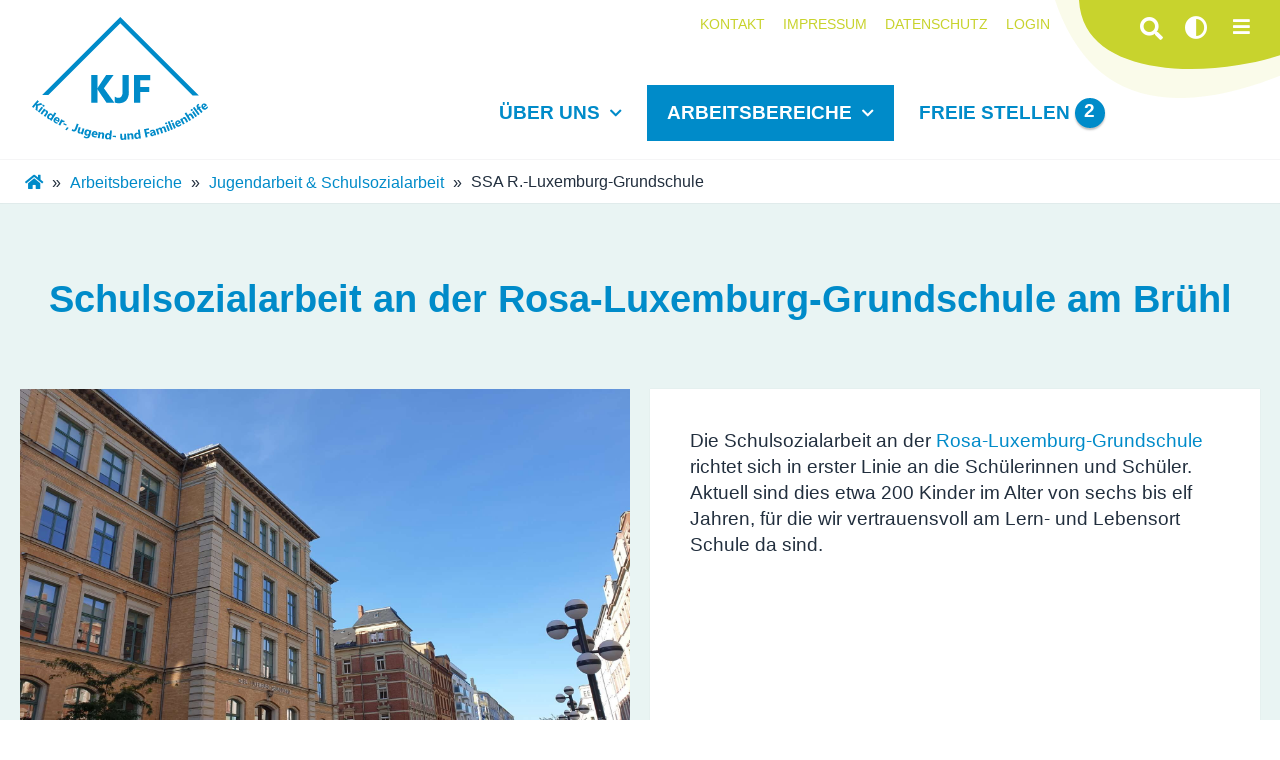

--- FILE ---
content_type: text/html; charset=UTF-8
request_url: https://kjf-online.de/ssa-r-luxemburg-grundschule
body_size: 70485
content:
<!DOCTYPE html>
<html lang="de">
<head>
<meta charset="UTF-8">
<title>Schulsozialarbeit an der Rosa-Luxemburg-Grundschule am Brühl - KJF Chemnitz</title>
<base href="https://kjf-online.de/">
<meta name="robots" content="index,follow">
<meta name="description" content="">
<meta name="generator" content="Contao Open Source CMS">
<meta name="viewport" content="width=device-width,initial-scale=1.0">
<link rel="stylesheet" href="assets/css/layout.min.css,responsive.min.css,mmenu.css,leaflet.min.css,Cont...-602a64e9.css"><script src="assets/js/jquery.min.js,mmenu.polyfills.js,mmenu.js,hammer.min.js,leaflet....-3d1bfede.js"></script><!--<link href="/files/system/fa/css/all.min.css" rel="stylesheet">
<link href='files/system/fonts/LibreBaskerville/libre-baskerville.css' rel='stylesheet' type='text/css'>
<link href='files/system/fonts/segoe-ui/segoe-ui.css' rel='stylesheet' type='text/css'> -->
<link rel="apple-touch-icon" sizes="180x180" href="/files/fav/apple-touch-icon.png">
<link rel="icon" type="image/png" sizes="32x32" href="/files/fav/favicon-32x32.png">
<link rel="icon" type="image/png" sizes="16x16" href="/files/fav/favicon-16x16.png">
<link rel="manifest" href="/files/fav/site.webmanifest">
<link rel="mask-icon" href="/files/fav/safari-pinned-tab.svg" color="#ffffff">
<link rel="shortcut icon" href="/files/fav/favicon.ico">
<meta name="msapplication-TileColor" content="#ffffff">
<meta name="msapplication-config" content="/files/fav/browserconfig.xml">
<meta name="theme-color" content="#ffffff">
<script src="https://cdn.rawgit.com/davidshimjs/qrcodejs/gh-pages/qrcode.min.js"></script>
</head>
<body id="top" itemscope itemtype="http://schema.org/WebPage">
<div id="wrapper">
<header id="header">
<div class="inside">
<!-- indexer::stop -->
<nav class="mod_mmenu" id="mmenu">
<ul class="level_1">
<li class="submenu first"><a href="ueber-uns" title="Über uns" class="submenu first" aria-haspopup="true">Über uns</a>
<ul class="level_2">
<li class="first"><a href="unsere-geschichte" title="Unsere Geschichte" class="first">Unsere Geschichte</a></li>
<li><a href="mitwirken-spenden" title="Mitwirken &amp; Spenden">Mitwirken & Spenden</a></li>
<li><a href="aktuelles" title="Aktuelles">Aktuelles</a></li>
<li><a href="termine" title="Termine">Termine</a></li>
<li class="last"><a href="vorstand" title="Vorstand" class="last">Vorstand</a></li>
</ul>
</li>
<li class="submenu trail"><a href="arbeitsbereiche" title="Arbeitsbereiche" class="submenu trail" aria-haspopup="true">Arbeitsbereiche</a>
<ul class="level_2">
<li class="submenu subpage first"><a href="kitas-horte" title="Kitas &amp; Horte" class="submenu subpage first" aria-haspopup="true">Kitas & Horte</a>
<ul class="level_3">
<li class="first"><a href="kitaessen" title="Kita- und Schulessen – Wir kochen selbst!" class="first">Kita- und Schulessen</a></li>
<li><a href="kita-zeisigwaldfuechse" title="Kinder- und Familienzentrum Zeisigwaldfüchse">Kita Zeisigwaldfüchse</a></li>
<li><a href="kita-b120" title="Kindertageseinrichtung Bernsdorfer Straße 120">Kita Bernsdorfer Straße 120</a></li>
<li><a href="kita-esche" title="Kindertageseinrichtung Naturkinderhaus Esche">Kita Naturkinderhaus Esche</a></li>
<li><a href="kita-rabennest-kieselhausenstrasse" title="Kindertageseinrichtung Rabennest – Haus Kieselhausenstraße">Kita Rabennest Kieselhausenstraße</a></li>
<li><a href="kita-rabennest-weydemeyerstrasse" title="Kindertageseinrichtung Rabennest – Haus Weydemeyerstraße">Kita Rabennest Weydemeyerstraße</a></li>
<li><a href="kita-flemmingstrasse" title="Kindertageseinrichtung Flemmingstraße">Kita Flemmingstraße</a></li>
<li><a href="kita-kindertreffpunkt" title="Kindertageseinrichtung Kindertreffpunkt">Kita Kindertreffpunkt</a></li>
<li><a href="kita-spielhaus-gross-klein" title="Kindertageseinrichtung Spielhaus Groß &amp; Klein">Kita Spielhaus Groß & Klein</a></li>
<li><a href="kita-abenteuerland" title="Kindertageseinrichtung Abenteuerland">Kita Abenteuerland</a></li>
<li><a href="kita-kindergartenmodell" title="Kindertageseinrichtung Erstes Chemnitzer Kindergartenmodell">Kita Kindergartenmodell</a></li>
<li><a href="kita-bunte-kinderwelt" title="Kindertageseinrichtung Bunte Kinderwelt">Kita Bunte Kinderwelt</a></li>
<li><a href="kita-kinderhaus-leonardo" title="Kindertageseinrichtung Kinderhaus Leonardo">Kita Kinderhaus Leonardo</a></li>
<li><a href="kita-flohzirkus" title="Kindertageseinrichtung Flohzirkus">Kita Flohzirkus</a></li>
<li><a href="hort-flohzirkus" title="Hort Flohzirkus">Hort Flohzirkus</a></li>
<li><a href="hort-gablenz" title="Hort der Grundschule Gablenz">Hort Gablenz</a></li>
<li><a href="hort-leonardo" title="Hort der Freien Grundschule Leonardo">Hort Leonardo</a></li>
<li class="last"><a href="vorschulgruppe-leonardo" title="Vorschulgruppe der Freien Grundschule Leonardo" class="last">Vorschulgruppe Leonardo</a></li>
</ul>
</li>
<li class="submenu"><a href="schule-internat" title="Schule &amp; Internat" class="submenu" aria-haspopup="true">Schule & Internat</a>
<ul class="level_3">
<li class="first"><a href="grundschule-leonardo" title="Freie Grundschule Leonardo" class="first">Grundschule Leonardo</a></li>
<li><a href="internat-humboldthohe" title="Internat auf der Humboldthöhe">Internat Humboldthöhe</a></li>
<li><a href="zwischenstopp" title="Kooperationsmodell Zwischenstopp">Zwischenstopp</a></li>
<li class="last"><a href="kitaessen" title="Kita- und Schulessen – Wir kochen selbst!" class="last">Kita- und Schulessen</a></li>
</ul>
</li>
<li class="submenu trail"><a href="jugendarbeit-schulsozialarbeit" title="Jugendarbeit &amp; Schulsozialarbeit" class="submenu trail" aria-haspopup="true">Jugendarbeit & Schulsozialarbeit</a>
<ul class="level_3">
<li class="sibling first"><a href="jugendhaus-compact" title="Kinder- und Jugendhaus Compact" class="sibling first">Jugendhaus Compact</a></li>
<li class="sibling"><a href="jugendklub-el-zwo" title="Kinder- und Jugendklub EL ZWO" class="sibling">Jugendklub EL ZWO</a></li>
<li class="sibling"><a href="contact-plus" title="Contact Plus" class="sibling">Contact Plus</a></li>
<li class="sibling"><a href="kreativzentrum" title="Kreativzentrum" class="sibling">Kreativzentrum</a></li>
<li class="sibling"><a href="ssa-annenschule-grundschule" title="Schulsozialarbeit an der Annenschule-Grundschule Chemnitz" class="sibling">SSA Annenschule Grundschule</a></li>
<li class="sibling"><a href="ssa-m-brandt-oberschule" title="Schulsozialarbeit an der Marianne-Brandt-Oberschule" class="sibling">SSA M.-Brandt-Oberschule</a></li>
<li class="sibling"><a href="ssa-e-busch" title="Schulsozialarbeit an der Schule mit dem Förderschwerpunkt Sprache Ernst Busch Chemnitz" class="sibling">SSA Ernst Busch</a></li>
<li class="active"><span class="active">SSA R.-Luxemburg-Grundschule</span></li>
<li class="sibling"><a href="ssa-j-kepler-gymnasium" title="Schulsozialarbeit am Johannes-Kepler-Gymnasium Chemnitz" class="sibling">SSA J.-Kepler-Gymnasium</a></li>
<li class="sibling"><a href="schulclub-j-kepler-gymnasium" title="Schulclub im Johannes-Kepler-Gymnasium Chemnitz" class="sibling">Schulclub J.-Kepler-Gymnasium</a></li>
<li class="sibling last"><a href="integrationsbegleitung" title="Integrationsbegleitung der Annenschule-Grundschule Chemnitz und M.-Brandt-Oberschule Chemnitz" class="sibling last">Integrationsbegleitung</a></li>
</ul>
</li>
<li class="submenu"><a href="beratung-familienangebote" title="Beratung &amp; Familienangebote" class="submenu" aria-haspopup="true">Beratung & Familienangebote</a>
<ul class="level_3">
<li class="first"><a href="familienberatung" title="Familienberatung" class="first">Familienberatung</a></li>
<li><a href="familienrat" title="Familienrat">Familienrat</a></li>
<li><a href="kifaz-zeisigwaldfuechse" title="Familienbildung im Kinder- und Familienzentrum Zeisigwaldfüchse">KiFaZ Zeisigwaldfüchse</a></li>
<li><a href="familientreff-berni" title="Familientreff Berni">Familientreff Berni</a></li>
<li><a href="familientreff-flemmi" title="Familientreff Flemmi">Familientreff Flemmi</a></li>
<li><a href="familientreff-b120" title="Familientreff B120">Familientreff B120</a></li>
<li class="last"><a href="familientreff-liddy" title="Familientreff Liddy" class="last">Familientreff Liddy</a></li>
</ul>
</li>
<li class="submenu"><a href="stationare-hilfen" title="Stationäre Hilfen" class="submenu" aria-haspopup="true">Stationäre Hilfen</a>
<ul class="level_3">
<li class="first"><a href="wg-auguste" title="Wohngruppe Auguste" class="first">WG Auguste</a></li>
<li><a href="wg-humboldthohe" title="Wohngemeinschaft Humboldthöhe">WG Humboldthöhe</a></li>
<li><a href="wg-b129" title="Wohngemeinschaft B129">WG B129</a></li>
<li><a href="wg-b135" title="Familienwohngruppe B135">WG B135</a></li>
<li><a href="wg-hpw" title="Heilpädagogisch orientierte Wohngruppe HPW">WG HPW</a></li>
<li><a href="wg-anna" title="Erlebnispädagogisch orientierte Wohngruppe Anna">WG Anna</a></li>
<li><a href="wochengruppe-be55" title="Familientherapeutisch orientierte Wochengruppe Be55">Wochengruppe Be55</a></li>
<li><a href="jugend-wg-ga3" title="Jugendwohngemeinschaft GA3">Jugend-WG GA3</a></li>
<li><a href="interkulturelle-wg-ga3" title="Interkulturelle Wohngemeinschaft GA3">Interkulturelle WG GA3</a></li>
<li><a href="kleinkindgruppe" title="Kleinkindgruppe Am Stadtpark">Kleinkindgruppe</a></li>
<li><a href="kleinkind-inobhutnahme" title="Kleinkind-Inobhutnahme Am Stadtpark">Kleinkind-Inobhutnahme</a></li>
<li><a href="mutter-vater-kind-wohnen" title="Mutter/Vater-Kind-Wohnen Am Stadtpark">Mutter/Vater-Kind-Wohnen</a></li>
<li><a href="erziehungsstellen" title="Erziehungsstellen">Erziehungsstellen</a></li>
<li class="last"><a href="rueckfuehrungsteam" title="Rückführungsteam des Heimverbundes" class="last">Rückführungsteam</a></li>
</ul>
</li>
<li class="submenu"><a href="ambulante-hilfen" title="Ambulante Hilfen" class="submenu" aria-haspopup="true">Ambulante Hilfen</a>
<ul class="level_3">
<li class="first"><a href="familienberatung" title="Familienberatung" class="first">Familienberatung</a></li>
<li><a href="flexible-hilfen" title="Flexible Hilfen">Flexible Hilfen</a></li>
<li><a href="sozialpaed-familienhilfe" title="Sozialpädagogische Familienhilfe">Sozialpäd. Familienhilfe</a></li>
<li><a href="einzelfallhilfe" title="Einzelfallhilfe">Einzelfallhilfe</a></li>
<li><a href="erziehungsbeistandschaft" title="Erziehungsbeistandschaft">Erziehungsbeistandschaft</a></li>
<li><a href="soziale-gruppenarbeit" title="Soziale Gruppenarbeit">Soziale Gruppenarbeit</a></li>
<li><a href="systemische-familientherapie" title="Systemische Familientherapie">Systemische Familientherapie</a></li>
<li><a href="familienrat" title="Familienrat">Familienrat</a></li>
<li><a href="betreuungsweisung-kompetenztraining" title="Betreuungsweisung &amp; Soziales Kompetenztraining">Betreuungsweisung & Kompetenztraining</a></li>
<li><a href="zwischenstopp" title="Kooperationsmodell Zwischenstopp">Zwischenstopp</a></li>
<li class="last"><a href="flexible-tagesgruppe" title="Flexible Tagesgruppe Wilhelm Wirbelsturm" class="last">Flexible Tagesgruppe</a></li>
</ul>
</li>
<li class="submenu"><a href="erholung-bildung" title="Erholung &amp; Bildung" class="submenu" aria-haspopup="true">Erholung & Bildung</a>
<ul class="level_3">
<li class="first"><a href="schullandheim-chemnitz" title="Schullandheim im Chemnitzer Küchwald" class="first">Schullandheim Chemnitz</a></li>
<li class="last"><a href="feriencamp-wuenschendorf" title="Feriencamp Wünschendorf" class="last">Feriencamp Wünschendorf</a></li>
</ul>
</li>
<li class="submenu last"><a href="projekte-programme" title="Projekte  &amp; Programme" class="submenu last" aria-haspopup="true">Projekte  & Programme</a>
<ul class="level_3">
<li class="first"><a href="huckepack" title="Kooperationsprojekt Huckepack" class="first">Huckepack</a></li>
<li><a href="inklusionsassistenz" title="Inklusionsassistenz am Johannes-Kepler-Gymnasium, der Marianne-Brandt-Oberschule und der Rosa-Luxemburg-Grundschule">Inklusionsassistenz</a></li>
<li><a href="kita-einstieg" title="Bundesprogramm Kita-Einstieg">Kita-Einstieg</a></li>
<li><a href="kinder-staerken" title="KINDER STÄRKEN 2.0 – Maßnahmen für Kinder mit besonderen Lern- und Lebenserschwernissen">Kinder stärken 2.0</a></li>
<li><a href="ernahrungsprogramm" title="EU-Schulprogramm für Obst, Gemüse und Milch">Ernährungsprogramm</a></li>
<li><a href="unterstuetzungs-offensive" title="Unterstützungsoffensive der Stadt Chemnitz">Unterstützungs-Offensive</a></li>
<li class="last"><a href="schatzsuche" title="Eltern-Programm Schatzsuche" class="last">Schatzsuche</a></li>
</ul>
</li>
</ul>
</li>
<li class="jobs"><a href="freie-stellen" title="Freie Stellen" class="jobs">Freie Stellen <span class="counter-jobs">2</span></a></li>
<li class="navmain-item-hidden"><a href="login" title="Login" class="navmain-item-hidden">Login</a></li>
<li class="navmain-item-hidden"><a href="kontakt" title="Kontakt" class="navmain-item-hidden">Kontakt</a></li>
<li class="navmain-item-hidden"><a href="impressum" title="Impressum" class="navmain-item-hidden">Impressum</a></li>
<li class="navmain-item-hidden last"><a href="datenschutz" title="Datenschutz" class="navmain-item-hidden last">Datenschutz</a></li>
</ul>
</nav>
<!-- indexer::continue -->
<div class="ce_text mobile-nav-container block">
<p><a title="Startseite" href="kinder-jugend-und-familienhilfe-chemnitz"><span class="segoe-bold">KJF</span> <span class="segoe">CHEMNITZ</span></a></p>
<div>
<!-- indexer::stop -->
<nav class="mod_navigation nav-main block">
<a href="ssa-r-luxemburg-grundschule#skipNavigation38" class="invisible">Navigation überspringen</a>
<ul class="level_1">
<li class="submenu first"><a href="ueber-uns" title="Über uns" class="submenu first" aria-haspopup="true">Über uns</a>
<ul class="level_2">
<li class="first"><a href="unsere-geschichte" title="Unsere Geschichte" class="first">Unsere Geschichte</a></li>
<li><a href="mitwirken-spenden" title="Mitwirken &amp; Spenden">Mitwirken & Spenden</a></li>
<li><a href="aktuelles" title="Aktuelles">Aktuelles</a></li>
<li><a href="termine" title="Termine">Termine</a></li>
<li class="last"><a href="vorstand" title="Vorstand" class="last">Vorstand</a></li>
</ul>
</li>
<li class="submenu trail"><a href="arbeitsbereiche" title="Arbeitsbereiche" class="submenu trail" aria-haspopup="true">Arbeitsbereiche</a>
<ul class="level_2">
<li class="submenu subpage first"><a href="kitas-horte" title="Kitas &amp; Horte" class="submenu subpage first" aria-haspopup="true">Kitas & Horte</a>
<ul class="level_3">
<li class="first"><a href="kitaessen" title="Kita- und Schulessen – Wir kochen selbst!" class="first">Kita- und Schulessen</a></li>
<li><a href="kita-zeisigwaldfuechse" title="Kinder- und Familienzentrum Zeisigwaldfüchse">Kita Zeisigwaldfüchse</a></li>
<li><a href="kita-b120" title="Kindertageseinrichtung Bernsdorfer Straße 120">Kita Bernsdorfer Straße 120</a></li>
<li><a href="kita-esche" title="Kindertageseinrichtung Naturkinderhaus Esche">Kita Naturkinderhaus Esche</a></li>
<li><a href="kita-rabennest-kieselhausenstrasse" title="Kindertageseinrichtung Rabennest – Haus Kieselhausenstraße">Kita Rabennest Kieselhausenstraße</a></li>
<li><a href="kita-rabennest-weydemeyerstrasse" title="Kindertageseinrichtung Rabennest – Haus Weydemeyerstraße">Kita Rabennest Weydemeyerstraße</a></li>
<li><a href="kita-flemmingstrasse" title="Kindertageseinrichtung Flemmingstraße">Kita Flemmingstraße</a></li>
<li><a href="kita-kindertreffpunkt" title="Kindertageseinrichtung Kindertreffpunkt">Kita Kindertreffpunkt</a></li>
<li><a href="kita-spielhaus-gross-klein" title="Kindertageseinrichtung Spielhaus Groß &amp; Klein">Kita Spielhaus Groß & Klein</a></li>
<li><a href="kita-abenteuerland" title="Kindertageseinrichtung Abenteuerland">Kita Abenteuerland</a></li>
<li><a href="kita-kindergartenmodell" title="Kindertageseinrichtung Erstes Chemnitzer Kindergartenmodell">Kita Kindergartenmodell</a></li>
<li><a href="kita-bunte-kinderwelt" title="Kindertageseinrichtung Bunte Kinderwelt">Kita Bunte Kinderwelt</a></li>
<li><a href="kita-kinderhaus-leonardo" title="Kindertageseinrichtung Kinderhaus Leonardo">Kita Kinderhaus Leonardo</a></li>
<li><a href="kita-flohzirkus" title="Kindertageseinrichtung Flohzirkus">Kita Flohzirkus</a></li>
<li><a href="hort-flohzirkus" title="Hort Flohzirkus">Hort Flohzirkus</a></li>
<li><a href="hort-gablenz" title="Hort der Grundschule Gablenz">Hort Gablenz</a></li>
<li><a href="hort-leonardo" title="Hort der Freien Grundschule Leonardo">Hort Leonardo</a></li>
<li class="last"><a href="vorschulgruppe-leonardo" title="Vorschulgruppe der Freien Grundschule Leonardo" class="last">Vorschulgruppe Leonardo</a></li>
</ul>
</li>
<li class="submenu"><a href="schule-internat" title="Schule &amp; Internat" class="submenu" aria-haspopup="true">Schule & Internat</a>
<ul class="level_3">
<li class="first"><a href="grundschule-leonardo" title="Freie Grundschule Leonardo" class="first">Grundschule Leonardo</a></li>
<li><a href="internat-humboldthohe" title="Internat auf der Humboldthöhe">Internat Humboldthöhe</a></li>
<li><a href="zwischenstopp" title="Kooperationsmodell Zwischenstopp">Zwischenstopp</a></li>
<li class="last"><a href="kitaessen" title="Kita- und Schulessen – Wir kochen selbst!" class="last">Kita- und Schulessen</a></li>
</ul>
</li>
<li class="submenu trail"><a href="jugendarbeit-schulsozialarbeit" title="Jugendarbeit &amp; Schulsozialarbeit" class="submenu trail" aria-haspopup="true">Jugendarbeit & Schulsozialarbeit</a>
<ul class="level_3">
<li class="sibling first"><a href="jugendhaus-compact" title="Kinder- und Jugendhaus Compact" class="sibling first">Jugendhaus Compact</a></li>
<li class="sibling"><a href="jugendklub-el-zwo" title="Kinder- und Jugendklub EL ZWO" class="sibling">Jugendklub EL ZWO</a></li>
<li class="sibling"><a href="contact-plus" title="Contact Plus" class="sibling">Contact Plus</a></li>
<li class="sibling"><a href="kreativzentrum" title="Kreativzentrum" class="sibling">Kreativzentrum</a></li>
<li class="sibling"><a href="ssa-annenschule-grundschule" title="Schulsozialarbeit an der Annenschule-Grundschule Chemnitz" class="sibling">SSA Annenschule Grundschule</a></li>
<li class="sibling"><a href="ssa-m-brandt-oberschule" title="Schulsozialarbeit an der Marianne-Brandt-Oberschule" class="sibling">SSA M.-Brandt-Oberschule</a></li>
<li class="sibling"><a href="ssa-e-busch" title="Schulsozialarbeit an der Schule mit dem Förderschwerpunkt Sprache Ernst Busch Chemnitz" class="sibling">SSA Ernst Busch</a></li>
<li class="active"><strong class="active">SSA R.-Luxemburg-Grundschule</strong></li>
<li class="sibling"><a href="ssa-j-kepler-gymnasium" title="Schulsozialarbeit am Johannes-Kepler-Gymnasium Chemnitz" class="sibling">SSA J.-Kepler-Gymnasium</a></li>
<li class="sibling"><a href="schulclub-j-kepler-gymnasium" title="Schulclub im Johannes-Kepler-Gymnasium Chemnitz" class="sibling">Schulclub J.-Kepler-Gymnasium</a></li>
<li class="sibling last"><a href="integrationsbegleitung" title="Integrationsbegleitung der Annenschule-Grundschule Chemnitz und M.-Brandt-Oberschule Chemnitz" class="sibling last">Integrationsbegleitung</a></li>
</ul>
</li>
<li class="submenu"><a href="beratung-familienangebote" title="Beratung &amp; Familienangebote" class="submenu" aria-haspopup="true">Beratung & Familienangebote</a>
<ul class="level_3">
<li class="first"><a href="familienberatung" title="Familienberatung" class="first">Familienberatung</a></li>
<li><a href="familienrat" title="Familienrat">Familienrat</a></li>
<li><a href="kifaz-zeisigwaldfuechse" title="Familienbildung im Kinder- und Familienzentrum Zeisigwaldfüchse">KiFaZ Zeisigwaldfüchse</a></li>
<li><a href="familientreff-berni" title="Familientreff Berni">Familientreff Berni</a></li>
<li><a href="familientreff-flemmi" title="Familientreff Flemmi">Familientreff Flemmi</a></li>
<li><a href="familientreff-b120" title="Familientreff B120">Familientreff B120</a></li>
<li class="last"><a href="familientreff-liddy" title="Familientreff Liddy" class="last">Familientreff Liddy</a></li>
</ul>
</li>
<li class="submenu"><a href="stationare-hilfen" title="Stationäre Hilfen" class="submenu" aria-haspopup="true">Stationäre Hilfen</a>
<ul class="level_3">
<li class="first"><a href="wg-auguste" title="Wohngruppe Auguste" class="first">WG Auguste</a></li>
<li><a href="wg-humboldthohe" title="Wohngemeinschaft Humboldthöhe">WG Humboldthöhe</a></li>
<li><a href="wg-b129" title="Wohngemeinschaft B129">WG B129</a></li>
<li><a href="wg-b135" title="Familienwohngruppe B135">WG B135</a></li>
<li><a href="wg-hpw" title="Heilpädagogisch orientierte Wohngruppe HPW">WG HPW</a></li>
<li><a href="wg-anna" title="Erlebnispädagogisch orientierte Wohngruppe Anna">WG Anna</a></li>
<li><a href="wochengruppe-be55" title="Familientherapeutisch orientierte Wochengruppe Be55">Wochengruppe Be55</a></li>
<li><a href="jugend-wg-ga3" title="Jugendwohngemeinschaft GA3">Jugend-WG GA3</a></li>
<li><a href="interkulturelle-wg-ga3" title="Interkulturelle Wohngemeinschaft GA3">Interkulturelle WG GA3</a></li>
<li><a href="kleinkindgruppe" title="Kleinkindgruppe Am Stadtpark">Kleinkindgruppe</a></li>
<li><a href="kleinkind-inobhutnahme" title="Kleinkind-Inobhutnahme Am Stadtpark">Kleinkind-Inobhutnahme</a></li>
<li><a href="mutter-vater-kind-wohnen" title="Mutter/Vater-Kind-Wohnen Am Stadtpark">Mutter/Vater-Kind-Wohnen</a></li>
<li><a href="erziehungsstellen" title="Erziehungsstellen">Erziehungsstellen</a></li>
<li class="last"><a href="rueckfuehrungsteam" title="Rückführungsteam des Heimverbundes" class="last">Rückführungsteam</a></li>
</ul>
</li>
<li class="submenu"><a href="ambulante-hilfen" title="Ambulante Hilfen" class="submenu" aria-haspopup="true">Ambulante Hilfen</a>
<ul class="level_3">
<li class="first"><a href="familienberatung" title="Familienberatung" class="first">Familienberatung</a></li>
<li><a href="flexible-hilfen" title="Flexible Hilfen">Flexible Hilfen</a></li>
<li><a href="sozialpaed-familienhilfe" title="Sozialpädagogische Familienhilfe">Sozialpäd. Familienhilfe</a></li>
<li><a href="einzelfallhilfe" title="Einzelfallhilfe">Einzelfallhilfe</a></li>
<li><a href="erziehungsbeistandschaft" title="Erziehungsbeistandschaft">Erziehungsbeistandschaft</a></li>
<li><a href="soziale-gruppenarbeit" title="Soziale Gruppenarbeit">Soziale Gruppenarbeit</a></li>
<li><a href="systemische-familientherapie" title="Systemische Familientherapie">Systemische Familientherapie</a></li>
<li><a href="familienrat" title="Familienrat">Familienrat</a></li>
<li><a href="betreuungsweisung-kompetenztraining" title="Betreuungsweisung &amp; Soziales Kompetenztraining">Betreuungsweisung & Kompetenztraining</a></li>
<li><a href="zwischenstopp" title="Kooperationsmodell Zwischenstopp">Zwischenstopp</a></li>
<li class="last"><a href="flexible-tagesgruppe" title="Flexible Tagesgruppe Wilhelm Wirbelsturm" class="last">Flexible Tagesgruppe</a></li>
</ul>
</li>
<li class="submenu"><a href="erholung-bildung" title="Erholung &amp; Bildung" class="submenu" aria-haspopup="true">Erholung & Bildung</a>
<ul class="level_3">
<li class="first"><a href="schullandheim-chemnitz" title="Schullandheim im Chemnitzer Küchwald" class="first">Schullandheim Chemnitz</a></li>
<li class="last"><a href="feriencamp-wuenschendorf" title="Feriencamp Wünschendorf" class="last">Feriencamp Wünschendorf</a></li>
</ul>
</li>
<li class="submenu last"><a href="projekte-programme" title="Projekte  &amp; Programme" class="submenu last" aria-haspopup="true">Projekte  & Programme</a>
<ul class="level_3">
<li class="first"><a href="huckepack" title="Kooperationsprojekt Huckepack" class="first">Huckepack</a></li>
<li><a href="inklusionsassistenz" title="Inklusionsassistenz am Johannes-Kepler-Gymnasium, der Marianne-Brandt-Oberschule und der Rosa-Luxemburg-Grundschule">Inklusionsassistenz</a></li>
<li><a href="kita-einstieg" title="Bundesprogramm Kita-Einstieg">Kita-Einstieg</a></li>
<li><a href="kinder-staerken" title="KINDER STÄRKEN 2.0 – Maßnahmen für Kinder mit besonderen Lern- und Lebenserschwernissen">Kinder stärken 2.0</a></li>
<li><a href="ernahrungsprogramm" title="EU-Schulprogramm für Obst, Gemüse und Milch">Ernährungsprogramm</a></li>
<li><a href="unterstuetzungs-offensive" title="Unterstützungsoffensive der Stadt Chemnitz">Unterstützungs-Offensive</a></li>
<li class="last"><a href="schatzsuche" title="Eltern-Programm Schatzsuche" class="last">Schatzsuche</a></li>
</ul>
</li>
</ul>
</li>
<li class="jobs"><a href="freie-stellen" title="Freie Stellen" class="jobs">Freie Stellen <span class="counter-jobs">2</span></a></li>
<li class="navmain-item-hidden"><a href="login" title="Login" class="navmain-item-hidden">Login</a></li>
<li class="navmain-item-hidden"><a href="kontakt" title="Kontakt" class="navmain-item-hidden">Kontakt</a></li>
<li class="navmain-item-hidden"><a href="impressum" title="Impressum" class="navmain-item-hidden">Impressum</a></li>
<li class="navmain-item-hidden last"><a href="datenschutz" title="Datenschutz" class="navmain-item-hidden last">Datenschutz</a></li>
</ul>
<span id="skipNavigation38" class="invisible"></span>
</nav>
<!-- indexer::continue -->
<div class="accessibility-container">
<!-- indexer::stop -->
<div class="mod_search kjf_search block">
<form action="suche" method="get">
<div class="formbody">
<div class="widget widget-text">
<label for="ctrl_keywords_6" class="invisible">Suchbegriffe</label>
<input type="search" name="keywords" id="ctrl_keywords_6" class="text" value="">
</div>
<div class="widget widget-submit">
<button type="submit" id="ctrl_submit_6" class="submit">Suchen</button>
</div>
</div>
</form>
</div>
<!-- indexer::continue -->
<button class="accessibility_contrast" title="Kontrast erhöhen">
<i class="fas fa-adjust"></i>
</button>
<a class="mobile-menu-button" title="Navigation öffnen" href="#mmenu">
<i class="fas fa-bars"></i>
</a>
</div></div>
</div>
<div class="accent-top"></div>
<div class="ce_text block" id="logo-kjf">
<p><a title="Neue Seite - Kinder-, Jugend- und Familienhilfe Chemnitz e.V." href="kinder-jugend-und-familienhilfe-chemnitz"><svg version="1.1" id="Ebene_1" xmlns="http://www.w3.org/2000/svg" xmlns:xlink="http://www.w3.org/1999/xlink" x="0px" y="0px"
viewBox="0 0 405.4 284.2" style="enable-background:new 0 0 405.4 284.2;" xml:space="preserve">
<g>
<g>
<path class="st0" d="M190,198.3h-18.3L153,170.4c-0.4-0.5-0.9-1.7-1.7-3.5h-0.2v31.4h-14.5v-64.2h14.5v30.3h0.2
c0.4-0.8,1-2,1.8-3.6l17.7-26.8H188l-22.4,30.6L190,198.3z"/>
<path class="st0" d="M223.2,172.8c0,8.6-2,15.2-6,19.7c-4,4.6-9.8,6.8-17.3,6.8c-3.4,0-6.5-0.6-9.4-1.7V184
c2.5,1.9,5.3,2.8,8.3,2.8c6.6,0,9.9-4.9,9.9-14.7V134h14.4v38.8H223.2z"/>
<path class="st0" d="M272.1,145.9h-22.6v15.8h20.8v11.7h-20.8v24.9H235v-64.2h37.1V145.9z"/>
</g>
<g>
<polygon class="st0" points="384.4,181.1 203.3,0 23.3,180.1 37.7,180.1 203.3,14.4 370,181.1 		"/>
</g>
<g>
<path class="st0" d="M12.5,217.7l-4.3-3.6l1.1-10.2c0-0.2,0.1-0.6,0.3-1.2H9.5L3.4,210L0,207.2l12.6-15L16,195l-6,7.1h0.1
c0.2-0.1,0.6-0.3,1.1-0.5l9.4-2.8l4,3.4L13.4,205L12.5,217.7z"/>
<path class="st0" d="M16.9,220.9l-3.4-2.6l8.6-11.1l3.4,2.6L16.9,220.9z M25.1,206.8c-0.6-0.4-0.9-1-1-1.6s0-1.2,0.4-1.7
s0.9-0.8,1.5-0.8s1.2,0.2,1.8,0.6c0.6,0.5,0.9,1,1,1.6s0,1.2-0.4,1.7s-0.9,0.8-1.5,0.9C26.3,207.4,25.7,207.2,25.1,206.8z"/>
<path class="st0" d="M30.6,230.8l-3.5-2.5l4.5-6.3c1.3-1.8,1.3-3.1,0-4c-0.6-0.4-1.3-0.6-2-0.4c-0.7,0.2-1.3,0.6-1.9,1.4l-4.6,6.5
l-3.5-2.5l8.1-11.4l3.5,2.5l-1.3,1.8l0,0c1.8-0.8,3.5-0.6,5.1,0.5c2.5,1.8,2.7,4.3,0.4,7.4L30.6,230.8z"/>
<path class="st0" d="M44.9,240l-3.7-2.3l1-1.6l0,0c-1.6,0.8-3.3,0.6-4.9-0.4c-1.5-0.9-2.3-2.2-2.6-3.8c-0.2-1.6,0.2-3.4,1.4-5.2
c1.2-2,2.7-3.2,4.5-3.8c1.7-0.6,3.4-0.3,5,0.7c1.5,1,2.2,2.2,2.2,3.7l0,0l4.4-7l3.7,2.3L44.9,240z M44.9,232l0.6-0.9
c0.5-0.8,0.7-1.6,0.5-2.3c-0.1-0.8-0.5-1.4-1.3-1.9s-1.6-0.6-2.5-0.2c-0.9,0.3-1.6,1.1-2.3,2.2c-0.7,1-0.9,2-0.9,2.8
c0.1,0.8,0.5,1.5,1.3,2c0.7,0.5,1.5,0.6,2.4,0.3C43.6,233.6,44.3,232.9,44.9,232z"/>
<path class="st0" d="M61.7,242.9l-8-4.5c-0.9,1.8-0.2,3.4,1.9,4.5c1.3,0.8,2.7,1.1,4.1,1l-1.5,2.7c-1.5,0-3.1-0.5-4.9-1.6
c-2-1.1-3.2-2.5-3.7-4.2s-0.2-3.5,0.9-5.5c1.1-2,2.6-3.3,4.5-3.8c1.8-0.5,3.6-0.3,5.3,0.7c1.8,1,2.9,2.3,3.2,3.9
c0.4,1.6,0.1,3.3-1,5.1L61.7,242.9z M59.5,238.6c1-1.7,0.8-3-0.7-3.8c-0.6-0.3-1.3-0.4-2-0.1c-0.7,0.3-1.3,0.7-1.9,1.4L59.5,238.6
z"/>
<path class="st0" d="M73.7,244c-0.3-0.5-0.8-0.9-1.4-1.2c-0.8-0.4-1.6-0.4-2.4-0.1c-0.8,0.4-1.4,1.1-2,2.1l-3,6l-3.9-2l6.3-12.5
l3.9,2l-1.2,2.3l0,0c1.5-1.4,3-1.7,4.6-0.9c0.4,0.2,0.7,0.4,0.9,0.6L73.7,244z"/>
<path class="st0" d="M78.8,251l-6.8-3.2l1.3-2.7l6.8,3.2L78.8,251z"/>
<path class="st0" d="M84.4,256.2l-4.6,5.6l-3.1-1.3l4-5.8L84.4,256.2z"/>
<path class="st0" d="M103.4,258.9c-0.9,2.5-2.2,4.1-3.8,5c-1.6,0.9-3.5,0.9-5.7,0.1c-1-0.4-1.8-0.9-2.5-1.5l1.4-3.9
c0.5,0.8,1.2,1.4,2.1,1.7c1.9,0.7,3.4-0.4,4.4-3.2l4-10.9l4.1,1.5L103.4,258.9z"/>
<path class="st0" d="M116.8,271.5l-4.1-1.3l0.6-2h-0.1c-1.5,1.3-3.1,1.6-4.8,1.1c-3.1-1-4.1-3.3-2.9-7.1l2.5-8.1l4.1,1.3l-2.4,7.7
c-0.6,1.9-0.1,3.1,1.3,3.5c0.7,0.2,1.4,0.2,2-0.2c0.6-0.4,1.1-1,1.3-1.9l2.4-7.6l4.1,1.3L116.8,271.5z"/>
<path class="st0" d="M133.9,274.3c-0.6,2.5-1.9,4.3-3.7,5.3s-4.1,1.2-6.9,0.4c-1.8-0.5-3.2-1.1-4.1-1.9l0.9-3.5
c1.2,1.2,2.5,1.9,3.9,2.3s2.6,0.3,3.6-0.3c1-0.5,1.6-1.5,1.9-2.7l0.3-1.1h-0.1c-1.3,1.3-2.9,1.7-4.8,1.2c-1.7-0.4-2.9-1.4-3.7-2.9
c-0.7-1.5-0.8-3.2-0.3-5.3c0.6-2.3,1.6-4,3.1-5c1.5-1.1,3.1-1.4,5-0.9c1.7,0.4,2.7,1.4,3.2,2.9h0.1l0.4-1.6l4.2,1.1L133.9,274.3z
M131.1,268.3l0.3-1.1c0.2-0.9,0.2-1.7-0.2-2.4c-0.4-0.7-0.9-1.2-1.7-1.4c-0.9-0.2-1.7-0.1-2.5,0.5c-0.7,0.6-1.2,1.5-1.6,2.9
c-0.3,1.1-0.3,2.1,0.1,2.9c0.3,0.8,0.9,1.3,1.8,1.5c0.9,0.2,1.7,0.1,2.4-0.5C130.3,270.2,130.8,269.4,131.1,268.3z"/>
<path class="st0" d="M150.4,273.4l-9-1.8c-0.3,2,0.8,3.3,3.2,3.7c1.5,0.3,2.9,0.2,4.2-0.3l-0.6,3.1c-1.4,0.4-3.1,0.4-5.2,0
c-2.2-0.4-3.8-1.4-4.8-2.9s-1.2-3.3-0.8-5.5c0.5-2.3,1.5-4,3.1-5c1.6-1.1,3.4-1.4,5.3-1c2,0.4,3.4,1.3,4.3,2.7
c0.9,1.4,1.1,3.1,0.7,5.2L150.4,273.4z M147,270c0.4-2-0.2-3.1-1.8-3.4c-0.7-0.1-1.3,0-1.9,0.5c-0.6,0.5-1.1,1.1-1.3,1.9L147,270z
"/>
<path class="st0" d="M165,281.5l-4.3-0.6l1.1-7.7c0.3-2.1-0.3-3.3-1.8-3.6c-0.7-0.1-1.4,0.1-2,0.6s-0.9,1.2-1,2.1l-1.2,7.9
l-4.3-0.6l2.1-13.9l4.3,0.6l-0.3,2.2h0.1c1.3-1.5,2.9-2.2,4.8-1.9c3.1,0.5,4.3,2.6,3.8,6.4L165,281.5z"/>
<path class="st0" d="M182,283.2l-4.3-0.4l0.2-1.9h-0.1c-1.1,1.4-2.6,2-4.5,1.9c-1.7-0.2-3.1-0.9-4-2.2c-0.9-1.3-1.3-3.1-1.1-5.3
c0.2-2.3,1-4.1,2.3-5.4s2.9-1.8,4.8-1.7c1.8,0.2,3,0.9,3.6,2.3h0.1l0.8-8.3l4.3,0.4L182,283.2z M178.4,276l0.1-1
c0.1-0.9-0.1-1.7-0.6-2.3c-0.5-0.6-1.1-1-2-1.1c-1-0.1-1.7,0.2-2.3,0.9c-0.6,0.7-1,1.7-1.1,3c-0.1,1.2,0.1,2.2,0.5,2.9
c0.5,0.7,1.1,1.1,2.1,1.2c0.9,0.1,1.6-0.2,2.2-0.9C177.9,278,178.3,277.1,178.4,276z"/>
<path class="st0" d="M193.3,277.7l-7.5-0.4l0.1-3l7.5,0.4L193.3,277.7z"/>
<path class="st0" d="M217,283.7l-4.3,0.1v-2.1h-0.1c-1,1.7-2.4,2.5-4.2,2.6c-3.2,0.1-4.9-1.9-5-5.8l-0.2-8.5l4.3-0.1l0.2,8.1
c0,2,0.8,3,2.4,2.9c0.8,0,1.4-0.3,1.8-0.9c0.5-0.6,0.7-1.3,0.7-2.2l-0.2-8l4.3-0.1L217,283.7z"/>
<path class="st0" d="M234,282.5l-4.3,0.3l-0.6-7.8c-0.2-2.2-1-3.2-2.6-3.1c-0.7,0.1-1.3,0.4-1.8,1s-0.6,1.4-0.6,2.2l0.6,8
l-4.3,0.3l-1-14l4.3-0.3l0.2,2.2h0.1c0.9-1.8,2.3-2.7,4.3-2.9c3.1-0.2,4.8,1.6,5.1,5.4L234,282.5z"/>
<path class="st0" d="M250.9,280.4l-4.3,0.6l-0.2-1.9h-0.1c-0.8,1.6-2.1,2.6-4,2.8c-1.7,0.2-3.2-0.2-4.4-1.3
c-1.2-1.1-2-2.7-2.3-4.9c-0.3-2.3,0-4.2,1-5.7s2.4-2.4,4.3-2.7c1.8-0.2,3.1,0.2,4,1.4h0.1l-1.1-8.3l4.3-0.6L250.9,280.4z
M245.9,274.2l-0.1-1c-0.1-0.9-0.5-1.6-1.1-2.1s-1.3-0.7-2.2-0.6s-1.6,0.6-2.1,1.4c-0.4,0.8-0.6,1.9-0.4,3.2
c0.2,1.2,0.5,2.1,1.1,2.7s1.4,0.8,2.3,0.7c0.9-0.1,1.5-0.6,2-1.3C245.8,276.3,246,275.3,245.9,274.2z"/>
<path class="st0" d="M269.8,260.5l-6.8,1.4l1,4.7l6.2-1.3l0.7,3.5l-6.2,1.3l1.5,7.5l-4.3,0.9l-4-19.2L269,257L269.8,260.5z"/>
<path class="st0" d="M286,272.9l-4,1l-0.5-1.9h-0.1c-0.5,1.8-1.7,2.9-3.5,3.3c-1.3,0.3-2.4,0.2-3.4-0.3s-1.6-1.5-1.9-2.7
c-0.7-2.6,0.5-4.5,3.5-5.7l3.6-1.4c-0.4-1.5-1.4-2-3-1.6s-3,1.3-4.2,2.6l-0.8-3.2c0.5-0.4,1.2-0.9,2.2-1.4s1.8-0.8,2.7-1
c3.9-1,6.3,0.5,7.3,4.3L286,272.9z M280.7,268.4l-0.2-0.9l-2.4,0.9c-1.3,0.5-1.8,1.3-1.6,2.4c0.1,0.5,0.4,0.8,0.8,1
s0.9,0.3,1.5,0.1c0.8-0.2,1.4-0.6,1.7-1.3C280.8,269.9,280.9,269.2,280.7,268.4z"/>
<path class="st0" d="M310.5,265.2l-4.1,1.3l-2.5-7.6c-0.6-1.9-1.7-2.7-3.1-2.2c-0.7,0.2-1.1,0.7-1.4,1.4c-0.2,0.7-0.2,1.5,0.1,2.4
l2.4,7.5l-4.1,1.3l-2.5-7.7c-0.6-1.9-1.6-2.6-3-2.1c-0.7,0.2-1.2,0.7-1.4,1.4c-0.2,0.7-0.2,1.5,0.1,2.5l2.4,7.4l-4.1,1.3
l-4.3-13.3l4.1-1.3l0.7,2.1h0.1c0.2-0.8,0.6-1.6,1.2-2.3c0.6-0.7,1.4-1.2,2.3-1.5c1.9-0.6,3.4-0.2,4.7,1.2c0.5-2,1.7-3.3,3.7-3.9
c2.9-0.9,4.9,0.4,6.1,3.9L310.5,265.2z"/>
<path class="st0" d="M309.8,247.9c-0.7,0.3-1.3,0.3-1.9,0c-0.6-0.2-1-0.6-1.2-1.2c-0.2-0.6-0.2-1.2,0.1-1.7c0.3-0.6,0.8-1,1.5-1.2
c0.7-0.3,1.3-0.3,1.9-0.1s1,0.6,1.2,1.2c0.2,0.6,0.2,1.2-0.1,1.8C310.9,247.3,310.4,247.7,309.8,247.9z M317.6,262.3l-4,1.6
l-5-13.1l4-1.6L317.6,262.3z"/>
<path class="st0" d="M324.5,259.5l-4,1.7l-7.9-19.2l4-1.7L324.5,259.5z"/>
<path class="st0" d="M322.9,242.5c-0.7,0.3-1.3,0.3-1.9,0.1s-1-0.6-1.3-1.2c-0.3-0.6-0.3-1.2,0-1.7c0.3-0.6,0.7-1,1.4-1.3
c0.7-0.3,1.3-0.4,1.9-0.2s1,0.6,1.3,1.2c0.3,0.6,0.3,1.2,0,1.8C324,241.8,323.5,242.2,322.9,242.5z M331.4,256.5l-4,1.8l-5.7-12.8
l4-1.8L331.4,256.5z"/>
<path class="st0" d="M343.2,244.4l-8.2,4c1,1.8,2.6,2.1,4.8,1.1c1.4-0.7,2.4-1.6,3.2-2.8l1.4,2.8c-0.9,1.2-2.2,2.2-4.1,3.1
c-2,1-3.9,1.2-5.6,0.6c-1.7-0.6-3-1.9-4-3.9c-1-2.1-1.2-4-0.6-5.9c0.6-1.8,1.8-3.2,3.6-4c1.8-0.9,3.5-1,5.1-0.4
c1.5,0.6,2.8,1.8,3.7,3.7L343.2,244.4z M338.4,243.8c-0.9-1.8-2-2.3-3.5-1.6c-0.6,0.3-1,0.8-1.2,1.6c-0.2,0.7-0.2,1.5,0.1,2.3
L338.4,243.8z"/>
<path class="st0" d="M359.7,241.9L356,244l-3.8-6.8c-1.1-1.9-2.3-2.5-3.6-1.7c-0.7,0.4-1.1,0.9-1.2,1.6c-0.1,0.7,0,1.5,0.4,2.3
l3.9,7l-3.8,2.1l-6.8-12.3l3.8-2.1l1.1,1.9l0,0c0.1-2,1-3.5,2.7-4.4c2.7-1.5,5-0.6,6.9,2.8L359.7,241.9z"/>
<path class="st0" d="M373.9,233.1l-3.6,2.3l-4.2-6.7c-1.1-1.7-2.3-2.2-3.5-1.4c-0.6,0.4-1,1-1.1,1.7s0.1,1.5,0.6,2.2l4.2,6.8
l-3.7,2.3l-11-17.6l3.7-2.3l4.7,7.5l0,0c0-1.9,0.8-3.4,2.4-4.3c2.7-1.7,5-0.9,7.1,2.3L373.9,233.1z"/>
<path class="st0" d="M369.2,216.7c-0.6,0.4-1.2,0.6-1.8,0.5c-0.6-0.1-1.1-0.4-1.5-0.9s-0.5-1.1-0.3-1.7c0.2-0.6,0.5-1.1,1.1-1.5
s1.2-0.6,1.8-0.5s1.1,0.4,1.5,0.9s0.5,1.1,0.3,1.7C370.2,215.8,369.8,216.3,369.2,216.7z M380.1,228.9l-3.6,2.4l-7.9-11.6l3.6-2.4
L380.1,228.9z"/>
<path class="st0" d="M386.2,224.5l-3.5,2.5l-12.1-16.8l3.5-2.5L386.2,224.5z"/>
<path class="st0" d="M385.5,203.2c-0.6,0.2-1.1,0.4-1.5,0.7c-1.1,0.8-1.2,1.9-0.3,3.1l0.9,1.2l2.5-1.9l1.9,2.5l-2.5,1.9l6.6,8.6
l-3.4,2.6l-6.6-8.6l-1.9,1.4l-1.9-2.5l1.9-1.4l-1.1-1.4c-1-1.3-1.3-2.6-1.1-4c0.2-1.4,1.1-2.7,2.5-3.7c0.7-0.5,1.3-0.9,1.9-1.1
L385.5,203.2z"/>
<path class="st0" d="M403.1,203.8l-7,5.8c1.4,1.5,3,1.4,4.9-0.1c1.2-1,2-2.1,2.4-3.4l2,2.4c-0.6,1.4-1.6,2.7-3.2,4
c-1.7,1.4-3.5,2.1-5.3,1.9c-1.8-0.2-3.4-1.1-4.8-2.8c-1.5-1.8-2.1-3.6-2-5.5c0.2-1.9,1-3.5,2.5-4.8c1.6-1.3,3.2-1.9,4.8-1.6
c1.6,0.2,3.1,1.1,4.4,2.7L403.1,203.8z M398.3,204.3c-1.3-1.5-2.5-1.8-3.8-0.8c-0.5,0.4-0.8,1-0.8,1.8s0.2,1.5,0.7,2.2
L398.3,204.3z"/>
</g>
</g>
</svg>
</a></p>
</div>
<div class="accessibility-container">
<!-- indexer::stop -->
<nav class="mod_customnav nav-sub block">
<a href="ssa-r-luxemburg-grundschule#skipNavigation9" class="invisible">Navigation überspringen</a>
<ul class="level_1">
<li class="navmain-item-hidden first"><a href="kontakt" title="Kontakt" class="navmain-item-hidden first">Kontakt</a></li>
<li class="navmain-item-hidden"><a href="impressum" title="Impressum" class="navmain-item-hidden">Impressum</a></li>
<li class="navmain-item-hidden"><a href="datenschutz" title="Datenschutz" class="navmain-item-hidden">Datenschutz</a></li>
<li class="navmain-item-hidden last"><a href="login" title="Login" class="navmain-item-hidden last">Login</a></li>
</ul>
<span id="skipNavigation9" class="invisible"></span>
</nav>
<!-- indexer::continue -->
<!-- indexer::stop -->
<div class="mod_search kjf_search block">
<form action="suche" method="get">
<div class="formbody">
<div class="widget widget-text">
<label for="ctrl_keywords_6" class="invisible">Suchbegriffe</label>
<input type="search" name="keywords" id="ctrl_keywords_6" class="text" value="">
</div>
<div class="widget widget-submit">
<button type="submit" id="ctrl_submit_6" class="submit">Suchen</button>
</div>
</div>
</form>
</div>
<!-- indexer::continue -->
<button class="accessibility_contrast" title="Kontrast erhöhen">
<i class="fas fa-adjust"></i>
</button>
<a class="mobile-menu-button" title="Navigation öffnen" href="#mmenu">
<i class="fas fa-bars"></i>
</a>
</div>
<!-- indexer::stop -->
<nav class="mod_navigation nav-main block">
<a href="ssa-r-luxemburg-grundschule#skipNavigation1" class="invisible">Navigation überspringen</a>
<ul class="level_1">
<li class="submenu first"><a href="ueber-uns" title="Über uns" class="submenu first" aria-haspopup="true">Über uns</a>
<ul class="level_2">
<li class="first"><a href="unsere-geschichte" title="Unsere Geschichte" class="first">Unsere Geschichte</a></li>
<li><a href="mitwirken-spenden" title="Mitwirken &amp; Spenden">Mitwirken & Spenden</a></li>
<li><a href="aktuelles" title="Aktuelles">Aktuelles</a></li>
<li><a href="termine" title="Termine">Termine</a></li>
<li class="last"><a href="vorstand" title="Vorstand" class="last">Vorstand</a></li>
</ul>
</li>
<li class="submenu trail"><a href="arbeitsbereiche" title="Arbeitsbereiche" class="submenu trail" aria-haspopup="true">Arbeitsbereiche</a>
<ul class="level_2">
<li class="submenu subpage first"><a href="kitas-horte" title="Kitas &amp; Horte" class="submenu subpage first" aria-haspopup="true">Kitas & Horte</a>
<ul class="level_3">
<li class="first"><a href="kitaessen" title="Kita- und Schulessen – Wir kochen selbst!" class="first">Kita- und Schulessen</a></li>
<li><a href="kita-zeisigwaldfuechse" title="Kinder- und Familienzentrum Zeisigwaldfüchse">Kita Zeisigwaldfüchse</a></li>
<li><a href="kita-b120" title="Kindertageseinrichtung Bernsdorfer Straße 120">Kita Bernsdorfer Straße 120</a></li>
<li><a href="kita-esche" title="Kindertageseinrichtung Naturkinderhaus Esche">Kita Naturkinderhaus Esche</a></li>
<li><a href="kita-rabennest-kieselhausenstrasse" title="Kindertageseinrichtung Rabennest – Haus Kieselhausenstraße">Kita Rabennest Kieselhausenstraße</a></li>
<li><a href="kita-rabennest-weydemeyerstrasse" title="Kindertageseinrichtung Rabennest – Haus Weydemeyerstraße">Kita Rabennest Weydemeyerstraße</a></li>
<li><a href="kita-flemmingstrasse" title="Kindertageseinrichtung Flemmingstraße">Kita Flemmingstraße</a></li>
<li><a href="kita-kindertreffpunkt" title="Kindertageseinrichtung Kindertreffpunkt">Kita Kindertreffpunkt</a></li>
<li><a href="kita-spielhaus-gross-klein" title="Kindertageseinrichtung Spielhaus Groß &amp; Klein">Kita Spielhaus Groß & Klein</a></li>
<li><a href="kita-abenteuerland" title="Kindertageseinrichtung Abenteuerland">Kita Abenteuerland</a></li>
<li><a href="kita-kindergartenmodell" title="Kindertageseinrichtung Erstes Chemnitzer Kindergartenmodell">Kita Kindergartenmodell</a></li>
<li><a href="kita-bunte-kinderwelt" title="Kindertageseinrichtung Bunte Kinderwelt">Kita Bunte Kinderwelt</a></li>
<li><a href="kita-kinderhaus-leonardo" title="Kindertageseinrichtung Kinderhaus Leonardo">Kita Kinderhaus Leonardo</a></li>
<li><a href="kita-flohzirkus" title="Kindertageseinrichtung Flohzirkus">Kita Flohzirkus</a></li>
<li><a href="hort-flohzirkus" title="Hort Flohzirkus">Hort Flohzirkus</a></li>
<li><a href="hort-gablenz" title="Hort der Grundschule Gablenz">Hort Gablenz</a></li>
<li><a href="hort-leonardo" title="Hort der Freien Grundschule Leonardo">Hort Leonardo</a></li>
<li class="last"><a href="vorschulgruppe-leonardo" title="Vorschulgruppe der Freien Grundschule Leonardo" class="last">Vorschulgruppe Leonardo</a></li>
</ul>
</li>
<li class="submenu"><a href="schule-internat" title="Schule &amp; Internat" class="submenu" aria-haspopup="true">Schule & Internat</a>
<ul class="level_3">
<li class="first"><a href="grundschule-leonardo" title="Freie Grundschule Leonardo" class="first">Grundschule Leonardo</a></li>
<li><a href="internat-humboldthohe" title="Internat auf der Humboldthöhe">Internat Humboldthöhe</a></li>
<li><a href="zwischenstopp" title="Kooperationsmodell Zwischenstopp">Zwischenstopp</a></li>
<li class="last"><a href="kitaessen" title="Kita- und Schulessen – Wir kochen selbst!" class="last">Kita- und Schulessen</a></li>
</ul>
</li>
<li class="submenu trail"><a href="jugendarbeit-schulsozialarbeit" title="Jugendarbeit &amp; Schulsozialarbeit" class="submenu trail" aria-haspopup="true">Jugendarbeit & Schulsozialarbeit</a>
<ul class="level_3">
<li class="sibling first"><a href="jugendhaus-compact" title="Kinder- und Jugendhaus Compact" class="sibling first">Jugendhaus Compact</a></li>
<li class="sibling"><a href="jugendklub-el-zwo" title="Kinder- und Jugendklub EL ZWO" class="sibling">Jugendklub EL ZWO</a></li>
<li class="sibling"><a href="contact-plus" title="Contact Plus" class="sibling">Contact Plus</a></li>
<li class="sibling"><a href="kreativzentrum" title="Kreativzentrum" class="sibling">Kreativzentrum</a></li>
<li class="sibling"><a href="ssa-annenschule-grundschule" title="Schulsozialarbeit an der Annenschule-Grundschule Chemnitz" class="sibling">SSA Annenschule Grundschule</a></li>
<li class="sibling"><a href="ssa-m-brandt-oberschule" title="Schulsozialarbeit an der Marianne-Brandt-Oberschule" class="sibling">SSA M.-Brandt-Oberschule</a></li>
<li class="sibling"><a href="ssa-e-busch" title="Schulsozialarbeit an der Schule mit dem Förderschwerpunkt Sprache Ernst Busch Chemnitz" class="sibling">SSA Ernst Busch</a></li>
<li class="active"><strong class="active">SSA R.-Luxemburg-Grundschule</strong></li>
<li class="sibling"><a href="ssa-j-kepler-gymnasium" title="Schulsozialarbeit am Johannes-Kepler-Gymnasium Chemnitz" class="sibling">SSA J.-Kepler-Gymnasium</a></li>
<li class="sibling"><a href="schulclub-j-kepler-gymnasium" title="Schulclub im Johannes-Kepler-Gymnasium Chemnitz" class="sibling">Schulclub J.-Kepler-Gymnasium</a></li>
<li class="sibling last"><a href="integrationsbegleitung" title="Integrationsbegleitung der Annenschule-Grundschule Chemnitz und M.-Brandt-Oberschule Chemnitz" class="sibling last">Integrationsbegleitung</a></li>
</ul>
</li>
<li class="submenu"><a href="beratung-familienangebote" title="Beratung &amp; Familienangebote" class="submenu" aria-haspopup="true">Beratung & Familienangebote</a>
<ul class="level_3">
<li class="first"><a href="familienberatung" title="Familienberatung" class="first">Familienberatung</a></li>
<li><a href="familienrat" title="Familienrat">Familienrat</a></li>
<li><a href="kifaz-zeisigwaldfuechse" title="Familienbildung im Kinder- und Familienzentrum Zeisigwaldfüchse">KiFaZ Zeisigwaldfüchse</a></li>
<li><a href="familientreff-berni" title="Familientreff Berni">Familientreff Berni</a></li>
<li><a href="familientreff-flemmi" title="Familientreff Flemmi">Familientreff Flemmi</a></li>
<li><a href="familientreff-b120" title="Familientreff B120">Familientreff B120</a></li>
<li class="last"><a href="familientreff-liddy" title="Familientreff Liddy" class="last">Familientreff Liddy</a></li>
</ul>
</li>
<li class="submenu"><a href="stationare-hilfen" title="Stationäre Hilfen" class="submenu" aria-haspopup="true">Stationäre Hilfen</a>
<ul class="level_3">
<li class="first"><a href="wg-auguste" title="Wohngruppe Auguste" class="first">WG Auguste</a></li>
<li><a href="wg-humboldthohe" title="Wohngemeinschaft Humboldthöhe">WG Humboldthöhe</a></li>
<li><a href="wg-b129" title="Wohngemeinschaft B129">WG B129</a></li>
<li><a href="wg-b135" title="Familienwohngruppe B135">WG B135</a></li>
<li><a href="wg-hpw" title="Heilpädagogisch orientierte Wohngruppe HPW">WG HPW</a></li>
<li><a href="wg-anna" title="Erlebnispädagogisch orientierte Wohngruppe Anna">WG Anna</a></li>
<li><a href="wochengruppe-be55" title="Familientherapeutisch orientierte Wochengruppe Be55">Wochengruppe Be55</a></li>
<li><a href="jugend-wg-ga3" title="Jugendwohngemeinschaft GA3">Jugend-WG GA3</a></li>
<li><a href="interkulturelle-wg-ga3" title="Interkulturelle Wohngemeinschaft GA3">Interkulturelle WG GA3</a></li>
<li><a href="kleinkindgruppe" title="Kleinkindgruppe Am Stadtpark">Kleinkindgruppe</a></li>
<li><a href="kleinkind-inobhutnahme" title="Kleinkind-Inobhutnahme Am Stadtpark">Kleinkind-Inobhutnahme</a></li>
<li><a href="mutter-vater-kind-wohnen" title="Mutter/Vater-Kind-Wohnen Am Stadtpark">Mutter/Vater-Kind-Wohnen</a></li>
<li><a href="erziehungsstellen" title="Erziehungsstellen">Erziehungsstellen</a></li>
<li class="last"><a href="rueckfuehrungsteam" title="Rückführungsteam des Heimverbundes" class="last">Rückführungsteam</a></li>
</ul>
</li>
<li class="submenu"><a href="ambulante-hilfen" title="Ambulante Hilfen" class="submenu" aria-haspopup="true">Ambulante Hilfen</a>
<ul class="level_3">
<li class="first"><a href="familienberatung" title="Familienberatung" class="first">Familienberatung</a></li>
<li><a href="flexible-hilfen" title="Flexible Hilfen">Flexible Hilfen</a></li>
<li><a href="sozialpaed-familienhilfe" title="Sozialpädagogische Familienhilfe">Sozialpäd. Familienhilfe</a></li>
<li><a href="einzelfallhilfe" title="Einzelfallhilfe">Einzelfallhilfe</a></li>
<li><a href="erziehungsbeistandschaft" title="Erziehungsbeistandschaft">Erziehungsbeistandschaft</a></li>
<li><a href="soziale-gruppenarbeit" title="Soziale Gruppenarbeit">Soziale Gruppenarbeit</a></li>
<li><a href="systemische-familientherapie" title="Systemische Familientherapie">Systemische Familientherapie</a></li>
<li><a href="familienrat" title="Familienrat">Familienrat</a></li>
<li><a href="betreuungsweisung-kompetenztraining" title="Betreuungsweisung &amp; Soziales Kompetenztraining">Betreuungsweisung & Kompetenztraining</a></li>
<li><a href="zwischenstopp" title="Kooperationsmodell Zwischenstopp">Zwischenstopp</a></li>
<li class="last"><a href="flexible-tagesgruppe" title="Flexible Tagesgruppe Wilhelm Wirbelsturm" class="last">Flexible Tagesgruppe</a></li>
</ul>
</li>
<li class="submenu"><a href="erholung-bildung" title="Erholung &amp; Bildung" class="submenu" aria-haspopup="true">Erholung & Bildung</a>
<ul class="level_3">
<li class="first"><a href="schullandheim-chemnitz" title="Schullandheim im Chemnitzer Küchwald" class="first">Schullandheim Chemnitz</a></li>
<li class="last"><a href="feriencamp-wuenschendorf" title="Feriencamp Wünschendorf" class="last">Feriencamp Wünschendorf</a></li>
</ul>
</li>
<li class="submenu last"><a href="projekte-programme" title="Projekte  &amp; Programme" class="submenu last" aria-haspopup="true">Projekte  & Programme</a>
<ul class="level_3">
<li class="first"><a href="huckepack" title="Kooperationsprojekt Huckepack" class="first">Huckepack</a></li>
<li><a href="inklusionsassistenz" title="Inklusionsassistenz am Johannes-Kepler-Gymnasium, der Marianne-Brandt-Oberschule und der Rosa-Luxemburg-Grundschule">Inklusionsassistenz</a></li>
<li><a href="kita-einstieg" title="Bundesprogramm Kita-Einstieg">Kita-Einstieg</a></li>
<li><a href="kinder-staerken" title="KINDER STÄRKEN 2.0 – Maßnahmen für Kinder mit besonderen Lern- und Lebenserschwernissen">Kinder stärken 2.0</a></li>
<li><a href="ernahrungsprogramm" title="EU-Schulprogramm für Obst, Gemüse und Milch">Ernährungsprogramm</a></li>
<li><a href="unterstuetzungs-offensive" title="Unterstützungsoffensive der Stadt Chemnitz">Unterstützungs-Offensive</a></li>
<li class="last"><a href="schatzsuche" title="Eltern-Programm Schatzsuche" class="last">Schatzsuche</a></li>
</ul>
</li>
</ul>
</li>
<li class="jobs"><a href="freie-stellen" title="Freie Stellen" class="jobs">Freie Stellen <span class="counter-jobs">2</span></a></li>
<li class="navmain-item-hidden"><a href="login" title="Login" class="navmain-item-hidden">Login</a></li>
<li class="navmain-item-hidden"><a href="kontakt" title="Kontakt" class="navmain-item-hidden">Kontakt</a></li>
<li class="navmain-item-hidden"><a href="impressum" title="Impressum" class="navmain-item-hidden">Impressum</a></li>
<li class="navmain-item-hidden last"><a href="datenschutz" title="Datenschutz" class="navmain-item-hidden last">Datenschutz</a></li>
</ul>
<span id="skipNavigation1" class="invisible"></span>
</nav>
<!-- indexer::continue -->
<!-- indexer::stop -->
<div class="ce_toplink block">
<a href="ssa-r-luxemburg-grundschule#top" title="&lt;i class=&quot;fas fa-arrow-circle-up fa-2x&quot;&gt;&nbsp;&lt;/i&gt;"><i class="fas fa-arrow-circle-up fa-2x">&nbsp;</i></a>
</div>
<!-- indexer::continue -->
</div>
</header>
<div id="container">
<main id="main">
<div class="inside">
<!-- indexer::stop -->
<nav class="mod_breadcrumb block" aria-label="Breadcrumb">
<ul>
<li class="first"><a href="./" title="KJF Chemnitz"><span itemprop="name">Kinder-, Jugend- und Familienhilfe e.V. Chemnitz</span></a></li>
<li><a href="arbeitsbereiche" title="Arbeitsbereiche"><span itemprop="name">Arbeitsbereiche</span></a></li>
<li><a href="jugendarbeit-schulsozialarbeit" title="Jugendarbeit &amp; Schulsozialarbeit"><span itemprop="name">Jugendarbeit & Schulsozialarbeit</span></a></li>
<li class="active last" aria-current="page">SSA R.-Luxemburg-Grundschule</li>
</ul>
</nav>
<!-- indexer::continue -->
<div class="mod_article block" id="article-63">
<div class="inside">
<h1 class="ce_headline">
Schulsozialarbeit an der Rosa-Luxemburg-Grundschule am Brühl</h1>
<div class="grid-container">
<div class="ce_image block">
<figure class="image_container">
<a href="files/kjf/arbeitsbereiche/jugendarbeit-schulsozialarbeit/ssa-r-luxemburg-grundschule/Impressionen/20211001_163335_Comp.jpg" title="Schulgebäude Rosa-Luxemburg-Grundschule" data-lightbox="">
<img src="assets/images/8/20211001_163335_Comp-c498981d.jpg" width="1920" height="1280" alt="Das Schulgebäude der Rosa-Luxemburg-Grundschule.">
</a>
</figure>
</div>
<div class="ce_text box-white block">
<p>Die Schulsozialarbeit an der <a title="Rosa-Luxemburg-Grundschule" href="https://cms.sachsen.schule/gsclux/start/" target="_blank" rel="noopener">Rosa-Luxemburg-Grundschule</a> richtet sich in erster Linie an die Schülerinnen und Schüler. Aktuell sind dies etwa 200 Kinder im Alter von sechs bis elf Jahren, für die wir vertrauensvoll am Lern- und Lebensort Schule da sind.</p>
</div>
</div><hr><div class="welcome-count-container">
<div class="ce_list startpage-count no-number block">
<ul>
<li class="first">1</li>
<li class="last">Förderung des sozialen Lernens im Kontext Schule</li>
</ul>
</div>
<div class="ce_list startpage-count no-number block">
<ul>
<li class="first">1</li>
<li class="last">Beratung von Kindern, Eltern und Lehrerteam</li>
</ul>
</div>
<div class="ce_list startpage-count no-number block">
<ul>
<li class="first">1</li>
<li class="last">Chancen&shy;gleichheit herstellen</li>
</ul>
</div>
</div><hr><div class="grid-container">
<div class="ce_image block">
<figure class="image_container">
<a href="files/kjf/arbeitsbereiche/jugendarbeit-schulsozialarbeit/ssa-r-luxemburg-grundschule/Impressionen/IMG_20231018_115635_web.jpg" data-lightbox="">
<img src="assets/images/c/IMG_20231018_115635_web-4cf3e68c.jpg" width="1920" height="1280" alt="">
</a>
</figure>
</div>
<div class="ce_text box-white block">
<p>Darüber hinaus können auch Lehrkräfte, Eltern und andere Sorgeberechtigte von den Möglichkeiten der Schulsozialarbeit profitieren. So sehen wir uns als fachkompetente Partner für die Lehrerinnen und Lehrer, um soziale Themen im Grundschulalltag im Blick zu behalten. Außerdem unterstützen wir bei Bedarf Eltern bei allen Fragestellungen zum Schul- und Freizeitbereich oder vermitteln weitere Unterstützungsmöglichkeiten.</p>
</div>
<div class="ce_text box-white block">
<p>Es ist uns zudem wichtig, das Schulleben an der Rosa-Luxemburg-Grundschule mit vielfältigen Themen und Angeboten zu bereichern. Projekte, Wandertage, Medienpädagogik, Gewaltprävention und Erlebnispädagogik stehen hierbei genauso auf dem jährlichen Programm wie spezielle projektorientierte Angebote, die an den jeweiligen Interessen der Schülerinnen und Schüler anknüpfen. Spaß, Erholung und soziales Lernen wird hier garantiert erlebt.</p>
</div>
<div class="ce_image block">
<figure class="image_container">
<a href="files/kjf/arbeitsbereiche/jugendarbeit-schulsozialarbeit/ssa-r-luxemburg-grundschule/Impressionen/Kooperationsspiele_web2.jpg" data-lightbox="">
<img src="assets/images/6/Kooperationsspiele_web2-65258944.jpg" width="1920" height="1280" alt="">
</a>
</figure>
</div>
</div><hr>
<h2 class="ce_headline">
Rollen und Aufgaben von Schulsozialarbeit</h2>
<section class="ce_accordionSingle ce_accordion_css ce_accordion ce_text block">
<details>
<summary>Für Kinder da sein</summary>
<div class="accordion">
<div>
<p>Wenn man kleine oder große Probleme in der Schule hat, empfiehlt es sich auf jeden Fall, die Möglichkeiten unserer Schulsozialarbeit zu kennen. Schülerinnen und Schüler können hier auf Erwachsene zugreifen, die Zeit für sie haben und sich sowohl innerhalb als auch außerhalb der Unterrichtszeit für sie einsetzen. Unsere Arbeit ist vergleichbar mit dem Netz mit doppeltem Boden, den Kinder hin und wieder brauchen, wenn Schwierigkeiten im Schulalltag auftreten. Dafür nutzen wir Räume, die so ausgestattet sind, dass sie zu sinnvoller Freizeitgestaltung animieren.</p>
<p>Für Kinder bietet Schulsozialarbeit:</p>
<ul>
<li>vertrauensvolle Gespräche im geschützten Raum zu allem, was bewegt</li>
<li>individuelle Begleitung und Förderung, damit eigene Stärken bewusst und Kompetenzen weiterentwickelt werden</li>
<li>sichere und attraktive Freizeitangebote “unter Aufsicht”</li>
<li>Begleitung bei den Übergängen, von der Kita in die Grundschule oder von der Grundschule in die weiterführende Schule</li>
</ul>
<p>Die Schulsozialarbeit an der Rosa-Luxemburg-Grundschule sorgt dafür, dass Kinder sich hier rundum willkommen fühlen.</p>
</div>
</div>
</details>
</section>
<section class="ce_accordionSingle ce_accordion_css ce_accordion ce_text block">
<details>
<summary>Eltern kompetent und individuell beraten</summary>
<div class="accordion">
<div>
<p>Zum Elternsprechtag erfahren Erziehungsberechtigte von Lehrerinnen und Lehrern vordergründig etwas zum Leistungsstand ihres Kindes. Alle weiteren Fragen, beispielsweise zur Entwicklung oder zu individuellen Problemen, sprengen meist jedoch den zeitlichen Rahmen. Zudem bleiben Lehrerinnen und Lehrern viele Situationen außerhalb des Unterrichts verborgen. Die Schulsozialarbeit bietet hier Eltern Beratung in Erziehungsfragen und die Verbindung zum außerschulischen Unterstützungssystem der Kinder- und Jugendhilfe.</p>
<p>Für Eltern bietet Schulsozialarbeit:</p>
<ul>
<li>Zugang zu Erziehungsberatung</li>
<li>Hilfe bei schulischen Problemen und Konflikten</li>
<li>Unterstützung bei Übergängen</li>
<li>Unterstützung beim Beantragen von Hilfen</li>
</ul>
</div>
</div>
</details>
</section>
<section class="ce_accordionSingle ce_accordion_css ce_accordion ce_text block">
<details>
<summary>Mit Lehrkräften zusammenarbeiten</summary>
<div class="accordion">
<div>
<p>Schulsozialarbeit bedeutet für Lehrerinnen und Lehrer Entlastung und Unterstützung. Sie erlaubt es ihnen, sich auf das Wesentliche ihres Berufs, die Gestaltung des Unterrichts, zu konzentrieren, ohne andere, ebenso wichtige Bereiche aus dem Blick zu verlieren. Beide Berufsgruppen können so zusammenarbeiten und ein positives Schulklima erschaffen. Und davon profitieren letztendlich Alle. Denn Lehrer und Lehrerinnen können die begrenzte Zeit effektiver für ihren Unterricht nutzen, während die Fachkräfte der Schulsozialarbeit soziale Themen nicht aus den Augen verlieren. Der strukturierte Ablauf des Schultags rahmt diese abgestimmte Zusammenarbeit und trägt so zu einer gesunden Entwicklung der Schülerinnen und Schüler bei.</p>
<p>Für Lehrkräfte bietet Schulsozialarbeit:</p>
<ul>
<li>Übernahme sozialer Themen durch kompetentes Fachpersonal</li>
<li>Arbeitsteilung zwischen Unterricht und Schulleben</li>
<li>Zusatzangebote in den Bereichen Soziales Lernen, Erlebnispädagogik, Medienpädagogik, Gewaltprävention</li>
</ul>
</div>
</div>
</details>
</section>
<hr>
<div class="grid-container-2col">
</div>
<div class="grid-container">
</div>
<div class="ce_gallery block">
<h2>Impressionen</h2>
<ul class="cols_1">
<li class="row_0 row_first even col_0 col_first col_last">
<figure class="image_container">
<a href="files/kjf/arbeitsbereiche/jugendarbeit-schulsozialarbeit/ssa-r-luxemburg-grundschule/Impressionen/20211001_163335_Comp.jpg" title="Schulgebäude Rosa-Luxemburg-Grundschule" data-lightbox="lb1246">
<img src="assets/images/0/20211001_163335_Comp-d6bd6540.jpg" width="1440" height="1440" alt="Das Schulgebäude der Rosa-Luxemburg-Grundschule.">
</a>
</figure>
</li>
<li class="row_1 odd col_0 col_first col_last">
<figure class="image_container">
<a href="files/kjf/arbeitsbereiche/jugendarbeit-schulsozialarbeit/ssa-r-luxemburg-grundschule/Impressionen/IMG_20231018_115635_web.jpg" data-lightbox="lb1246">
<img src="assets/images/b/IMG_20231018_115635_web-22c086ea.jpg" width="1440" height="1440" alt="">
</a>
</figure>
</li>
<li class="row_2 even col_0 col_first col_last">
<figure class="image_container">
<a href="files/kjf/arbeitsbereiche/jugendarbeit-schulsozialarbeit/ssa-r-luxemburg-grundschule/Impressionen/Preisverleihung_Landtag_web.jpg" data-lightbox="lb1246">
<img src="assets/images/5/Preisverleihung_Landtag_web-44fa9972.jpg" width="1440" height="1440" alt="">
</a>
</figure>
</li>
<li class="row_3 odd col_0 col_first col_last">
<figure class="image_container">
<a href="files/kjf/arbeitsbereiche/jugendarbeit-schulsozialarbeit/ssa-r-luxemburg-grundschule/Impressionen/Integrationspreis_web.jpg" data-lightbox="lb1246">
<img src="assets/images/a/Integrationspreis_web-bfb964c2.jpg" width="1354" height="1354" alt="">
</a>
</figure>
</li>
<li class="row_4 even col_0 col_first col_last">
<figure class="image_container">
<a href="files/kjf/arbeitsbereiche/jugendarbeit-schulsozialarbeit/ssa-r-luxemburg-grundschule/Impressionen/Projekttag_web.jpg" data-lightbox="lb1246">
<img src="assets/images/0/Projekttag_web-f672775e.jpg" width="1440" height="1440" alt="">
</a>
</figure>
</li>
<li class="row_5 row_last odd col_0 col_first col_last">
<figure class="image_container">
<a href="files/kjf/arbeitsbereiche/jugendarbeit-schulsozialarbeit/ssa-r-luxemburg-grundschule/Impressionen/Kooperationsspiele_web2.jpg" data-lightbox="lb1246">
<img src="assets/images/9/Kooperationsspiele_web2-d2f30179.jpg" width="1440" height="1440" alt="">
</a>
</figure>
</li>
</ul>
</div>
<hr><div class="grid-container">
<div class="ce_table opening-hours block">
<h2>Sprechzeiten</h2>
<table id="table_1248">
<tbody>
<tr class="row_0 row_first odd">
<th scope="row" class="col_0 col_first">Montag – Donnerstag</th>
<td class="col_1 col_last">7:00 – 15:30 Uhr</td>
</tr>
<tr class="row_1 row_last even">
<th scope="row" class="col_0 col_first">Freitag</th>
<td class="col_1 col_last">7:00 – 13:00 Uhr</td>
</tr>
</tbody>
</table>
</div>
<div class="ce_text quote block">
<p><em>„Mir imponieren nur die Ratschläge, die der Ratgebende selbst beherzigt.“<br><strong>Rosa Luxemburg</strong><br></em></p>
</div>
</div><hr>
<h2 class="ce_headline">
Anfahrt</h2>
<!-- indexer::stop -->
<div class="ce_leaflet block">
<div id="map_ce_3594" style="width:100%;height:50vh;"></div>
</div>
<!-- indexer::continue -->
<script>L.contao.addMap('map_ce_3594',function(){var map,layers={},controls={},icons={};map=L.map("map_ce_3594",{center:[50.84341915,12.924924812332087],zoom:18,scrollWheelZoom:!1,dynamicLoad:!0});controls.control_35=L.control.fullscreen({title:"Fullscreen"});controls.control_35.addTo(map);layers.openstreetmap_layer=L.tileLayer.provider('OpenStreetMap.DE',{});layers.openstreetmap_layer.addTo(map);layers.openstreetmap_marker_layer=L.contao.loadUrl("https://kjf-online.de/leaflet/api/layer/2?context=page&contextId=55","geojson",{},null,map);layers.openstreetmap_marker_layer.addTo(map);map.calculateFeatureBounds();return{map:map,layers:layers,controls:controls,icons:icons}}())</script>
<hr><div class="contact-grid">
<div class="ce_image rnd-img block">
<figure class="image_container">
<img src="assets/images/e/ssa-r-luxemburg-grundschule-a9c6d639.jpg" width="300" height="300" alt="">
</figure>
</div>
<div class="ce_text box-white block">
<h2>Kontakt</h2>
<p><strong>Herr Kaufmann<br></strong><em>Schulsozialarbeiter</em></p>
<p>Zimmer 219</p>
<p>Schulsozialarbeit Rosa-Luxemburg-Grundschule<br>Brühl 59<br>09111 Chemnitz</p>
<p><em class="fas fa-mobile-alt">&nbsp;</em> Telefon: <a title="0371 4 71 41 17" href="tel:+493714714117">0371 4 71 41 17</a> <br><em class="fas fa-envelope-open-text">&nbsp;</em> E-Mail: <a title="&#115;&#x73;&#97;&#x2D;&#108;&#x75;&#120;&#x65;&#109;&#x62;&#117;&#x72;&#103;&#x73;&#99;&#x68;&#117;&#x6C;&#101;&#x40;&#107;&#x6A;&#102;&#x2D;&#111;&#x6E;&#108;&#x69;&#110;&#x65;&#46;&#x64;&#101;" href="&#109;&#97;&#105;&#108;&#116;&#111;&#58;&#115;&#x73;&#97;&#x2D;&#108;&#x75;&#120;&#x65;&#109;&#x62;&#117;&#x72;&#103;&#x73;&#99;&#x68;&#117;&#x6C;&#101;&#x40;&#107;&#x6A;&#102;&#x2D;&#111;&#x6E;&#108;&#x69;&#110;&#x65;&#46;&#x64;&#101;">&#115;&#x73;&#97;&#x2D;&#108;&#x75;&#120;&#x65;&#109;&#x62;&#117;&#x72;&#103;&#x73;&#99;&#x68;&#117;&#x6C;&#101;&#x40;&#107;&#x6A;&#102;&#x2D;&#111;&#x6E;&#108;&#x69;&#110;&#x65;&#46;&#x64;&#101;</a></p>
<p>Schulwebseite: <a title="https://cms.sachsen.schule/gsclux/start/ " href="https://cms.sachsen.schule/gsclux/start/">https://cms.sachsen.schule/gsclux/start/</a></p>
</div>
</div>
<hr>
<div class="ce_image foerderer block">
<h2>Förderer</h2>
<figure class="image_container">
<a href="files/kjf/Foerderer/c_logo_3zeilig_4c.png" title="Logo Chemnitz Kulturhauptstadt Europas 2025" data-lightbox="">
<img src="assets/images/6/c_logo_3zeilig_4c-1703c7da.png" width="315" height="150" alt="Das Logo der Stadt Chemnitz zur Kulturhauptstadt Europas 2025.">
</a>
</figure>
</div>
<div class="ce_text foerderer block">
<figure class="image_container float_left">
<img src="assets/images/d/Signet_gruen-44acc6c7.svg" width="65" height="100" alt="Ein Logo des Sächsischen Landtags." title="Logo Sächsischer Landtag">
</figure>
<p>&nbsp;</p>
<p><em>Diese Maßnahme wird mitfinanziert durch Steuermittel auf der Grundlage des von den Abgeordneten des Sächsischen Landtages beschlossenen Haushaltes.<br></em></p>
</div>
</div>
</div>
</div>
</main>
</div>
<footer id="footer">
<div class="inside">
<div class="mod_article full-width kontakt-kjf bg-blue block" id="article-121">
<div class="inside">
<div class="ce_text block">
<h2><i class="symbol-fa fas fa-map-marked-alt">&nbsp;</i></h2>
<h3>Kinder-, Jugend- und <br>Familienhilfe e.V. Chemnitz</h3>
<p>Bernsdorfer Straße 135<br>09126 Chemnitz</p>
</div>
<div class="ce_text block">
<h2><i class="symbol-fa fas fa-mobile-alt">&nbsp;</i></h2>
<h3>Telefon</h3>
<h3><a title="0371 4 95 02-100" href="tel:+4937149502100">0371 4 95 02-100</a></h3>
</div>
<div class="ce_text block">
<h2><i class="fas fa-fax">&nbsp;</i></h2>
<h3>Fax</h3>
<h3>0371 4 95 02-128</h3>
</div>
<div class="ce_text block">
<h2><i class="fas fa-envelope-open-text">&nbsp;</i></h2>
<h3>E-Mail</h3>
<h3><a title="&#105;&#x6E;&#102;&#x6F;&#64;&#x6B;&#106;&#x66;&#45;&#x6F;&#110;&#x6C;&#105;&#x6E;&#101;&#x2E;&#100;&#x65;" href="&#109;&#97;&#105;&#108;&#116;&#111;&#58;&#105;&#x6E;&#102;&#x6F;&#64;&#x6B;&#106;&#x66;&#45;&#x6F;&#110;&#x6C;&#105;&#x6E;&#101;&#x2E;&#100;&#x65;">&#105;&#x6E;&#102;&#x6F;&#64;&#x6B;&#106;&#x66;&#45;&#x6F;&#110;&#x6C;&#105;&#x6E;&#101;&#x2E;&#100;&#x65;</a></h3>
</div>
</div>
</div>
<div class="mod_article full-width map-kjf block" id="article-122">
<div class="inside">
<!-- indexer::stop -->
<div class="ce_leaflet block">
<div id="map_ce_3564" style="width:100%;height:56vh;"></div>
</div>
<!-- indexer::continue -->
<script>L.contao.addMap('map_ce_3564',function(){var map,layers={},controls={},icons={};map=L.map("map_ce_3564",{center:[50.8151635,12.9438252],zoom:18,scrollWheelZoom:!1,dynamicLoad:!0});controls.fullscreen=L.control.fullscreen({title:"Fullscreen"});controls.fullscreen.addTo(map);layers.openstreetmap_layer=L.tileLayer.provider('OpenStreetMap.DE',{});layers.openstreetmap_layer.addTo(map);layers.openstreetmap_marker_layer=L.contao.loadUrl("https://kjf-online.de/leaflet/api/layer/2?context=page&contextId=55","geojson",{},null,map);layers.openstreetmap_marker_layer.addTo(map);map.calculateFeatureBounds();return{map:map,layers:layers,controls:controls,icons:icons}}())</script>
</div>
</div>
<div class="mod_article footer-content block" id="article-3">
<div class="inside">
<div class="ce_image block" id="logo-kjf">
<figure class="image_container">
<img src="assets/images/8/logo-kjf-white-web-1500fd26.svg" width="180" height="126" alt="">
</figure>
</div>
<div class="ce_text block">
<h3>Geschäftsstelle</h3>
<p>Kinder-, Jugend- und <br>Familienhilfe e.V. Chemnitz<br>Bernsdorfer Straße 135<br>09126 Chemnitz</p>
</div>
<div class="ce_text block">
<h3>Kontaktmöglichkeiten</h3>
<p>Telefon <a title="0371 4 95 02-100" href="tel:+4937149502100">0371 4 95 02-100</a><br>Fax 0371 4 95 02-128<br>E-Mail <a title="&#105;&#x6E;&#102;&#x6F;&#64;&#x6B;&#106;&#x66;&#45;&#x6F;&#110;&#x6C;&#105;&#x6E;&#101;&#x2E;&#100;&#x65;" href="&#109;&#97;&#105;&#108;&#116;&#111;&#58;&#105;&#x6E;&#102;&#x6F;&#64;&#x6B;&#106;&#x66;&#45;&#x6F;&#110;&#x6C;&#105;&#x6E;&#101;&#x2E;&#100;&#x65;">&#105;&#x6E;&#102;&#x6F;&#64;&#x6B;&#106;&#x66;&#45;&#x6F;&#110;&#x6C;&#105;&#x6E;&#101;&#x2E;&#100;&#x65;</a><br>Web <a title="www.kjf-online.de" href="http://www.kjf-online.de">www.kjf-online.de</a></p>
</div>
<div class="ce_text block">
<h3>Spendenkonto</h3>
<p>SozialBank AG<br>KJF e.V. Chemnitz<strong> </strong><br>IBAN: DE93 3702 0500 0001 8239 01<br>BIC: BFSWDE33LPZ</p>
</div>
</div>
</div>
<!-- indexer::stop -->
<div class="mod_visitors_fe_invisible mod_visitors block">
<!-- Template for "only counting", no display in Frontend. -->
<span class="visitor_count invisible"><!-- not counted --></span>
<script>document.addEventListener('DOMContentLoaded',function(){var iWidth=window.innerWidth||(window.document.documentElement.clientWidth||window.document.body.clientWidth);var iHeight=window.innerHeight||(window.document.documentElement.clientHeight||window.document.body.clientHeight);var sWidth=screen.width;var sHeight=screen.height;var visitorurl='visitors/scco?vcid=1&scrw='+sWidth+'&scrh='+sHeight+'&scriw='+iWidth+'&scrih='+iHeight+'';try{fetch(visitorurl,{method:'GET',headers:{'X-Requested-With':'XMLHttpRequest',}}).catch(error=>console.error('error:',error))}catch(r){return}})</script>
</div>
<!-- indexer::continue -->            </div>
</footer>
</div>
<script src="assets/jquery-ui/js/jquery-ui.min.js?v=1.13.2"></script>
<script>jQuery(function($){$(document).accordion({heightStyle:'content',header:'.toggler',collapsible:!0,create:function(event,ui){ui.header.addClass('active');$('.toggler').attr('tabindex',0)},activate:function(event,ui){ui.newHeader.addClass('active');ui.oldHeader.removeClass('active');$('.toggler').attr('tabindex',0)}})})</script>
<script src="assets/colorbox/js/colorbox.min.js?v=1.6.4.2"></script>
<script>jQuery(function($){$('a[data-lightbox]').map(function(){$(this).colorbox({loop:!1,rel:$(this).attr('data-lightbox'),maxWidth:'95%',maxHeight:'95%',current:"Bild {current} von {total}"})})})</script>
<img src="/_contao/check_cookies" width="1" height="1" class="invisible" alt aria-hidden="true" onload="this.parentNode.removeChild(this)"><script src="/_contao/request_token_script" async></script><script>document.addEventListener("DOMContentLoaded",function(){const menu=document.querySelector('#mmenu');if(null!==menu&&0===menu.querySelectorAll('li.active').length){const trails=menu.querySelectorAll('li.trail');if(0<trails.length){trails.item(trails.length-1).classList.add('active')}}
new Mmenu('#mmenu',{"navbar":{"title":"Men\u00fc"},"extensions":["position-right","position-front","pagedim-black","theme-black","fx-menu-slide"],"onClick":{"close":!0},"counters":!0,"navbars":[{"position":"top","content":["searchfield"]}],"searchfield":{"noResults":"Keine Ergebnisse gefunden.","placeholder":"Suchen"},"drag":{"menu":{"open":!0}},"polyfill":!0,"iconPanels":!0,"keyboardNavigation":{"enable":!0,"enhance":!0}},{"classNames":{"selected":"active"}})})</script>
<script>document.documentElement.className+="js";$(document).ready(function(){$('.qsect').change(function(){$('.qsect form').attr('action',$(this).val()).submit();return!1});$('.qjug').change(function(){$('.qjug form').attr('action',$(this).val()).submit();return!1});$('.qamb').change(function(){$('.qamb form').attr('action',$(this).val()).submit();return!1});$('.qber').change(function(){$('.qber form').attr('action',$(this).val()).submit();return!1});$('.qerh').change(function(){$('.qerh form').attr('action',$(this).val()).submit();return!1});$('.qkita').change(function(){$('.qkita form').attr('action',$(this).val()).submit();return!1});$('.qproj').change(function(){$('.qproj form').attr('action',$(this).val()).submit();return!1});$('.qschul').change(function(){$('.qschul form').attr('action',$(this).val()).submit();return!1});$('.qstat').change(function(){$('.qstat form').attr('action',$(this).val()).submit();return!1})});$('body').toggleClass(window.localStorage.toggled);$('.accessibility_contrast').on('click',function(){if(window.localStorage.toggled!="kjf_accessibility"){$('body').toggleClass("kjf_accessibility",!0);window.localStorage.toggled="kjf_accessibility"}else{$('body').toggleClass("kjf_accessibility",!1);window.localStorage.toggled=""}});$('.startpage-count .first').each(function(){$(this).prop('Counter',0).animate({Counter:$(this).text()},{duration:3000,easing:'swing',step:function(now){$(this).text(Math.ceil(now))}})});$(window).scroll(function(){if($(this).scrollTop()>300){$('#header').addClass('on-scroll')}else{$('#header').removeClass('on-scroll')}});$(window).scroll(function(){if($(this).scrollTop()<400){$('.quick-nav').addClass('hidden')}else{$('.quick-nav').removeClass('hidden')}})</script>
<script>$(document).ready(function(){$('div.ce_toplink').hide();$(window).scroll(function(){var value=800;var scrolling=$(window).scrollTop();if(scrolling>value){$('div.ce_toplink').fadeIn()}else{$('div.ce_toplink').fadeOut()}})})</script>
</body>
</html>

--- FILE ---
content_type: text/css
request_url: https://kjf-online.de/assets/css/layout.min.css,responsive.min.css,mmenu.css,leaflet.min.css,Cont...-602a64e9.css
body_size: 213551
content:
body,form,figure{margin:0;padding:0}img{border:0}header,footer,nav,section,aside,article,figure,figcaption{display:block}body{font-size:100.01%}select,input,textarea{font-size:99%}#container,.inside{position:relative}#main,#left,#right{float:left;position:relative}#main{width:100%}#left{margin-left:-100%}#right{margin-right:-100%}#footer{clear:both}#main .inside{min-height:1px}.ce_gallery>ul,.content-gallery>ul{margin:0;padding:0;overflow:hidden;list-style:none}.ce_gallery>ul li,.content-gallery>ul li{float:left}.ce_gallery>ul li.col_first,.content-gallery>ul li.col_first{clear:left}.float_left,.media--left>figure{float:left}.float_right,.media--right>figure{float:right}.block{overflow:hidden}.media{display:flow-root}.clear,#clear{height:.1px;font-size:.1px;line-height:.1px;clear:both}.invisible{border:0;clip:rect(0 0 0 0);height:1px;margin:-1px;overflow:hidden;padding:0;position:absolute;width:1px}.custom{display:block}#container:after,.custom:after{content:"";display:table;clear:both}
@media (max-width:767px){#wrapper{margin:0;width:auto}#container{padding-left:0;padding-right:0}#main,#left,#right{float:none;width:auto}#left{right:0;margin-left:0}#right{margin-right:0}}img{max-width:100%;height:auto}.audio_container audio{max-width:100%}.video_container video{max-width:100%;height:auto}.aspect,.responsive{position:relative;height:0}.aspect iframe,.responsive iframe{position:absolute;top:0;left:0;width:100%;height:100%}.aspect--16\:9,.responsive.ratio-169{padding-bottom:56.25%}.aspect--16\:10,.responsive.ratio-1610{padding-bottom:62.5%}.aspect--21\:9,.responsive.ratio-219{padding-bottom:42.8571%}.aspect--4\:3,.responsive.ratio-43{padding-bottom:75%}.aspect--3\:2,.responsive.ratio-32{padding-bottom:66.6666%}
/*!
 * mmenu.js
 * mmenujs.com
 *
 * Copyright (c) Fred Heusschen
 * frebsite.nl
 *
 * License: CC-BY-NC-4.0
 * http://creativecommons.org/licenses/by-nc/4.0/
 */.mm-menu_theme-white{--mm-color-border:rgba( 0,0,0, 0.1 );--mm-color-button:rgba( 0,0,0, 0.3 );--mm-color-text:rgba( 0,0,0, 0.7 );--mm-color-text-dimmed:rgba( 0,0,0, 0.3 );--mm-color-background:#fff;--mm-color-background-highlight:rgba( 0,0,0, 0.06 );--mm-color-background-emphasis:rgba( 0,0,0, 0.03 );--mm-shadow:0 0 10px rgba( 0,0,0, 0.2 )}.mm-menu_theme-dark{--mm-color-border:rgba( 0,0,0, 0.3 );--mm-color-button:rgba( 255,255,255, 0.4 );--mm-color-text:rgba( 255,255,255, 0.85 );--mm-color-text-dimmed:rgba( 255,255,255, 0.4 );--mm-color-background:#333;--mm-color-background-highlight:rgba( 255,255,255, 0.08 );--mm-color-background-emphasis:rgba( 0,0,0, 0.1 );--mm-shadow:0 0 20px rgba( 0,0,0, 0.5 )}.mm-menu_theme-black{--mm-color-border:rgba( 255,255,255, 0.25 );--mm-color-button:rgba( 255,255,255, 0.4 );--mm-color-text:rgba( 255,255,255, 0.75 );--mm-color-text-dimmed:rgba( 255,255,255, 0.4 );--mm-color-background:#000;--mm-color-background-highlight:rgba( 255,255,255, 0.2 );--mm-color-background-emphasis:rgba( 255,255,255, 0.15 );--mm-shadow:none}:root{--mm-line-height:20px;--mm-listitem-size:44px;--mm-navbar-size:44px;--mm-offset-top:0;--mm-offset-right:0;--mm-offset-bottom:0;--mm-offset-left:0;--mm-color-border:rgba(0, 0, 0, 0.1);--mm-color-button:rgba(0, 0, 0, 0.3);--mm-color-text:rgba(0, 0, 0, 0.75);--mm-color-text-dimmed:rgba(0, 0, 0, 0.3);--mm-color-background:#f3f3f3;--mm-color-background-highlight:rgba(0, 0, 0, 0.05);--mm-color-background-emphasis:rgba(255, 255, 255, 0.4);--mm-shadow:0 0 10px rgba(0, 0, 0, 0.3)}.mm-hidden{display:none!important}.mm-wrapper{overflow-x:hidden;position:relative}.mm-menu{top:0;right:0;bottom:0;left:0;background:#f3f3f3;border-color:rgba(0,0,0,.1);color:rgba(0,0,0,.75);line-height:20px;display:-webkit-box;display:-ms-flexbox;display:flex;-webkit-box-orient:vertical;-webkit-box-direction:normal;-ms-flex-direction:column;flex-direction:column;padding:0;margin:0;-webkit-box-sizing:border-box;box-sizing:border-box;position:absolute;top:var(--mm-offset-top);right:var(--mm-offset-right);bottom:var(--mm-offset-bottom);left:var(--mm-offset-left);z-index:0;background:var(--mm-color-background);border-color:var(--mm-color-border);color:var(--mm-color-text);line-height:var(--mm-line-height);-webkit-tap-highlight-color:var(--mm-color-background-emphasis);-webkit-font-smoothing:antialiased;-moz-osx-font-smoothing:grayscale}.mm-menu a,.mm-menu a:active,.mm-menu a:hover,.mm-menu a:link,.mm-menu a:visited{text-decoration:none;color:inherit}[dir=rtl] .mm-menu{direction:rtl}.mm-panel{background:#f3f3f3;border-color:rgba(0,0,0,.1);color:rgba(0,0,0,.75);z-index:0;-webkit-box-sizing:border-box;box-sizing:border-box;width:100%;-webkit-overflow-scrolling:touch;overflow:scroll;overflow-x:hidden;overflow-y:auto;background:var(--mm-color-background);border-color:var(--mm-color-border);color:var(--mm-color-text);-webkit-transform:translate3d(100%,0,0);transform:translate3d(100%,0,0);-webkit-transition:-webkit-transform .4s ease;transition:-webkit-transform .4s ease;-o-transition:transform .4s ease;transition:transform .4s ease;transition:transform .4s ease,-webkit-transform .4s ease}.mm-panel:after{height:44px}.mm-panel:not(.mm-hidden){display:block}.mm-panel:after{content:'';display:block;height:var(--mm-listitem-size)}.mm-panel_opened{z-index:1;-webkit-transform:translate3d(0,0,0);transform:translate3d(0,0,0)}.mm-panel_opened-parent{-webkit-transform:translate3d(-30%,0,0);transform:translate3d(-30%,0,0)}.mm-panel_highest{z-index:2}.mm-panel_noanimation{-webkit-transition:none!important;-o-transition:none!important;transition:none!important}.mm-panel_noanimation.mm-panel_opened-parent{-webkit-transform:translate3d(0,0,0);transform:translate3d(0,0,0)}.mm-panels>.mm-panel{position:absolute;left:0;right:0;top:0;bottom:0}.mm-panel__content{padding:20px 20px 0}.mm-panels{background:#f3f3f3;border-color:rgba(0,0,0,.1);color:rgba(0,0,0,.75);position:relative;height:100%;-webkit-box-flex:1;-ms-flex-positive:1;flex-grow:1;overflow:hidden;background:var(--mm-color-background);border-color:var(--mm-color-border);color:var(--mm-color-text)}[dir=rtl] .mm-panel:not(.mm-panel_opened){-webkit-transform:translate3d(-100%,0,0);transform:translate3d(-100%,0,0)}[dir=rtl] .mm-panel.mm-panel_opened-parent{-webkit-transform:translate3d(30%,0,0);transform:translate3d(30%,0,0)}.mm-listitem_vertical>.mm-panel{display:none;width:100%;padding:10px 0 10px 10px;-webkit-transform:none!important;-ms-transform:none!important;transform:none!important}.mm-listitem_vertical>.mm-panel:after,.mm-listitem_vertical>.mm-panel:before{content:none;display:none}.mm-listitem_opened>.mm-panel{display:block}.mm-listitem_vertical>.mm-listitem__btn{height:44px;height:var(--mm-listitem-size);bottom:auto}.mm-listitem_vertical .mm-listitem:last-child:after{border-color:transparent}.mm-listitem_opened>.mm-listitem__btn:after{-webkit-transform:rotate(225deg);-ms-transform:rotate(225deg);transform:rotate(225deg);right:19px}.mm-btn{-webkit-box-flex:0;-ms-flex-positive:0;flex-grow:0;-ms-flex-negative:0;flex-shrink:0;position:relative;-webkit-box-sizing:border-box;box-sizing:border-box;width:50px;padding:0}.mm-btn:after,.mm-btn:before{border:2px solid rgba(0,0,0,.3);border:2px solid var(--mm-color-button)}.mm-btn_next:after,.mm-btn_prev:before{content:'';border-bottom:none;border-right:none;-webkit-box-sizing:content-box;box-sizing:content-box;display:block;width:8px;height:8px;margin:auto;position:absolute;top:0;bottom:0}.mm-btn_prev:before{-webkit-transform:rotate(-45deg);-ms-transform:rotate(-45deg);transform:rotate(-45deg);left:23px;right:auto}.mm-btn_next:after{-webkit-transform:rotate(135deg);-ms-transform:rotate(135deg);transform:rotate(135deg);right:23px;left:auto}.mm-btn_close:after,.mm-btn_close:before{content:'';-webkit-box-sizing:content-box;box-sizing:content-box;display:block;width:5px;height:5px;margin:auto;position:absolute;top:0;bottom:0;-webkit-transform:rotate(-45deg);-ms-transform:rotate(-45deg);transform:rotate(-45deg)}.mm-btn_close:before{border-right:none;border-bottom:none;right:18px}.mm-btn_close:after{border-left:none;border-top:none;right:25px}[dir=rtl] .mm-btn_next:after{-webkit-transform:rotate(-45deg);-ms-transform:rotate(-45deg);transform:rotate(-45deg);left:23px;right:auto}[dir=rtl] .mm-btn_prev:before{-webkit-transform:rotate(135deg);-ms-transform:rotate(135deg);transform:rotate(135deg);right:23px;left:auto}[dir=rtl] .mm-btn_close:after,[dir=rtl] .mm-btn_close:before{right:auto}[dir=rtl] .mm-btn_close:before{left:25px}[dir=rtl] .mm-btn_close:after{left:18px}.mm-navbar{min-height:44px;border-bottom:1px solid rgba(0,0,0,.1);background:#f3f3f3;color:rgba(0,0,0,.3);display:-webkit-box;display:-ms-flexbox;display:flex;min-height:var(--mm-navbar-size);border-bottom:1px solid var(--mm-color-border);background:var(--mm-color-background);color:var(--mm-color-text-dimmed);text-align:center;opacity:1;-webkit-transition:opacity .4s ease;-o-transition:opacity .4s ease;transition:opacity .4s ease}.mm-navbar>*{min-height:44px}@supports ((position:-webkit-sticky) or (position:sticky)){.mm-navbar_sticky{position:-webkit-sticky;position:sticky;top:0;z-index:1}}.mm-navbar>*{-webkit-box-flex:1;-ms-flex-positive:1;flex-grow:1;display:-webkit-box;display:-ms-flexbox;display:flex;-webkit-box-align:center;-ms-flex-align:center;align-items:center;-webkit-box-pack:center;-ms-flex-pack:center;justify-content:center;-webkit-box-sizing:border-box;box-sizing:border-box}.mm-navbar__btn{-webkit-box-flex:0;-ms-flex-positive:0;flex-grow:0}.mm-navbar__title{-webkit-box-flex:1;-ms-flex:1 1 50%;flex:1 1 50%;display:-webkit-box;display:-ms-flexbox;display:flex;padding-left:20px;padding-right:20px;overflow:hidden}.mm-navbar__title:not(:last-child){padding-right:0}.mm-navbar__title>span{-o-text-overflow:ellipsis;text-overflow:ellipsis;white-space:nowrap;overflow:hidden}.mm-navbar__btn:not(.mm-hidden)+.mm-navbar__title{padding-left:0}.mm-navbar__btn:not(.mm-hidden)+.mm-navbar__title:last-child{padding-right:50px}[dir=rtl] .mm-navbar{-webkit-box-orient:horizontal;-webkit-box-direction:reverse;-ms-flex-direction:row-reverse;flex-direction:row-reverse}.mm-listview{list-style:none;display:block;padding:0;margin:0}.mm-listitem{color:rgba(0,0,0,.75);border-color:rgba(0,0,0,.1);color:var(--mm-color-text);border-color:var(--mm-color-border);list-style:none;display:block;padding:0;margin:0;position:relative;display:-webkit-box;display:-ms-flexbox;display:flex;-ms-flex-wrap:wrap;flex-wrap:wrap}.mm-listitem:after{content:'';border-color:inherit;border-bottom-width:1px;border-bottom-style:solid;display:block;position:absolute;left:20px;right:0;bottom:0}.mm-listitem a,.mm-listitem a:hover{text-decoration:none}.mm-listitem__btn,.mm-listitem__text{padding:12px;display:block;padding:calc((var(--mm-listitem-size) - var(--mm-line-height))/ 2);padding-left:0;padding-right:0;color:inherit}.mm-listitem__text{-o-text-overflow:ellipsis;text-overflow:ellipsis;white-space:nowrap;overflow:hidden;padding-left:20px;padding-right:10px;-webkit-box-flex:1;-ms-flex-positive:1;flex-grow:1;-ms-flex-preferred-size:10%;flex-basis:10%}.mm-listitem__btn{background:rgba(3,2,1,0);border-color:inherit;width:auto;padding-right:50px;position:relative}.mm-listitem__btn:not(.mm-listitem__text){border-left-width:1px;border-left-style:solid}.mm-listitem_selected>.mm-listitem__text{background:rgba(255,255,255,.4);background:var(--mm-color-background-emphasis)}.mm-listitem_opened>.mm-listitem__btn,.mm-listitem_opened>.mm-panel{background:rgba(0,0,0,.05);background:var(--mm-color-background-highlight)}[dir=rtl] .mm-listitem:after{left:0;right:20px}[dir=rtl] .mm-listitem__text{padding-left:10px;padding-right:20px}[dir=rtl] .mm-listitem__btn{padding-left:50px;border-left-width:0;border-left-style:none}[dir=rtl] .mm-listitem__btn:not(.mm-listitem__text){padding-right:0;border-right-width:1px;border-right-style:solid}.mm-page{-webkit-box-sizing:border-box;box-sizing:border-box;position:relative}.mm-slideout{-webkit-transition:-webkit-transform .4s ease;transition:-webkit-transform .4s ease;-o-transition:transform .4s ease;transition:transform .4s ease;transition:transform .4s ease,-webkit-transform .4s ease;z-index:1}.mm-wrapper_opened{overflow-x:hidden;position:relative}.mm-wrapper_opened .mm-page{min-height:100vh}.mm-wrapper_background .mm-page{background:inherit}.mm-menu_offcanvas{position:fixed;right:auto;z-index:0}.mm-menu_offcanvas:not(.mm-menu_opened){display:none}.mm-menu_offcanvas{width:80%;min-width:240px;max-width:440px}.mm-wrapper_opening .mm-menu_offcanvas~.mm-slideout{-webkit-transform:translate3d(80vw,0,0);transform:translate3d(80vw,0,0)}@media all and (max-width:300px){.mm-wrapper_opening .mm-menu_offcanvas~.mm-slideout{-webkit-transform:translate3d(240px,0,0);transform:translate3d(240px,0,0)}}@media all and (min-width:550px){.mm-wrapper_opening .mm-menu_offcanvas~.mm-slideout{-webkit-transform:translate3d(440px,0,0);transform:translate3d(440px,0,0)}}.mm-wrapper__blocker{background:rgba(3,2,1,0);overflow:hidden;display:none;position:fixed;top:0;right:0;bottom:0;left:0;z-index:2}.mm-wrapper_blocking{overflow:hidden}.mm-wrapper_blocking body{overflow:hidden}.mm-wrapper_blocking .mm-wrapper__blocker{display:block}.mm-sronly{border:0!important;clip:rect(1px,1px,1px,1px)!important;-webkit-clip-path:inset(50%)!important;clip-path:inset(50%)!important;white-space:nowrap!important;width:1px!important;min-width:1px!important;height:1px!important;min-height:1px!important;padding:0!important;overflow:hidden!important;position:absolute!important}.mm-menu_autoheight:not(.mm-menu_offcanvas){position:relative}.mm-menu_autoheight.mm-menu_position-bottom,.mm-menu_autoheight.mm-menu_position-top{max-height:80%}.mm-menu_autoheight-measuring .mm-panel{display:block!important}.mm-menu_autoheight-measuring .mm-panels>.mm-panel{bottom:auto!important;height:auto!important}.mm-menu_autoheight-measuring .mm-listitem_vertical:not(.mm-listitem_opened) .mm-panel{display:none!important}[class*=mm-menu_columns-]{-webkit-transition-property:width;-o-transition-property:width;transition-property:width}[class*=mm-menu_columns-] .mm-panels>.mm-panel{right:auto;-webkit-transition-property:width,-webkit-transform;transition-property:width,-webkit-transform;-o-transition-property:width,transform;transition-property:width,transform;transition-property:width,transform,-webkit-transform}[class*=mm-menu_columns-] .mm-panels>.mm-panel_opened,[class*=mm-menu_columns-] .mm-panels>.mm-panel_opened-parent{display:block!important}[class*=mm-panel_columns-]{border-right:1px solid;border-color:inherit}.mm-menu_columns-1 .mm-panel_columns-0,.mm-menu_columns-2 .mm-panel_columns-1,.mm-menu_columns-3 .mm-panel_columns-2,.mm-menu_columns-4 .mm-panel_columns-3{border-right:none}[class*=mm-menu_columns-] .mm-panels>.mm-panel_columns-0{-webkit-transform:translate3d(0,0,0);transform:translate3d(0,0,0)}.mm-menu_columns-0 .mm-panels>.mm-panel{z-index:0}.mm-menu_columns-0 .mm-panels>.mm-panel else{width:100%}.mm-menu_columns-0 .mm-panels>.mm-panel:not(.mm-panel_opened):not(.mm-panel_opened-parent){-webkit-transform:translate3d(100%,0,0);transform:translate3d(100%,0,0)}.mm-menu_columns-0{width:80%;min-width:240px;max-width:0}.mm-wrapper_opening .mm-menu_columns-0~.mm-slideout{-webkit-transform:translate3d(80vw,0,0);transform:translate3d(80vw,0,0)}@media all and (max-width:300px){.mm-wrapper_opening .mm-menu_columns-0~.mm-slideout{-webkit-transform:translate3d(240px,0,0);transform:translate3d(240px,0,0)}}@media all and (min-width:0px){.mm-wrapper_opening .mm-menu_columns-0~.mm-slideout{-webkit-transform:translate3d(0,0,0);transform:translate3d(0,0,0)}}.mm-wrapper_opening .mm-menu_columns-0.mm-menu_position-right.mm-menu_opened~.mm-slideout{-webkit-transform:translate3d(-80vw,0,0);transform:translate3d(-80vw,0,0)}@media all and (max-width:300px){.mm-wrapper_opening .mm-menu_columns-0.mm-menu_position-right.mm-menu_opened~.mm-slideout{-webkit-transform:translate3d(-240px,0,0);transform:translate3d(-240px,0,0)}}@media all and (min-width:0px){.mm-wrapper_opening .mm-menu_columns-0.mm-menu_position-right.mm-menu_opened~.mm-slideout{-webkit-transform:translate3d(0,0,0);transform:translate3d(0,0,0)}}[class*=mm-menu_columns-] .mm-panels>.mm-panel_columns-1{-webkit-transform:translate3d(100%,0,0);transform:translate3d(100%,0,0)}.mm-menu_columns-1 .mm-panels>.mm-panel{z-index:1;width:100%}.mm-menu_columns-1 .mm-panels>.mm-panel else{width:100%}.mm-menu_columns-1 .mm-panels>.mm-panel:not(.mm-panel_opened):not(.mm-panel_opened-parent){-webkit-transform:translate3d(200%,0,0);transform:translate3d(200%,0,0)}.mm-menu_columns-1{width:80%;min-width:240px;max-width:440px}.mm-wrapper_opening .mm-menu_columns-1~.mm-slideout{-webkit-transform:translate3d(80vw,0,0);transform:translate3d(80vw,0,0)}@media all and (max-width:300px){.mm-wrapper_opening .mm-menu_columns-1~.mm-slideout{-webkit-transform:translate3d(240px,0,0);transform:translate3d(240px,0,0)}}@media all and (min-width:550px){.mm-wrapper_opening .mm-menu_columns-1~.mm-slideout{-webkit-transform:translate3d(440px,0,0);transform:translate3d(440px,0,0)}}.mm-wrapper_opening .mm-menu_columns-1.mm-menu_position-right.mm-menu_opened~.mm-slideout{-webkit-transform:translate3d(-80vw,0,0);transform:translate3d(-80vw,0,0)}@media all and (max-width:300px){.mm-wrapper_opening .mm-menu_columns-1.mm-menu_position-right.mm-menu_opened~.mm-slideout{-webkit-transform:translate3d(-240px,0,0);transform:translate3d(-240px,0,0)}}@media all and (min-width:550px){.mm-wrapper_opening .mm-menu_columns-1.mm-menu_position-right.mm-menu_opened~.mm-slideout{-webkit-transform:translate3d(-440px,0,0);transform:translate3d(-440px,0,0)}}[class*=mm-menu_columns-] .mm-panels>.mm-panel_columns-2{-webkit-transform:translate3d(200%,0,0);transform:translate3d(200%,0,0)}.mm-menu_columns-2 .mm-panels>.mm-panel{z-index:2;width:50%}.mm-menu_columns-2 .mm-panels>.mm-panel else{width:100%}.mm-menu_columns-2 .mm-panels>.mm-panel:not(.mm-panel_opened):not(.mm-panel_opened-parent){-webkit-transform:translate3d(300%,0,0);transform:translate3d(300%,0,0)}.mm-menu_columns-2{width:80%;min-width:240px;max-width:880px}.mm-wrapper_opening .mm-menu_columns-2~.mm-slideout{-webkit-transform:translate3d(80vw,0,0);transform:translate3d(80vw,0,0)}@media all and (max-width:300px){.mm-wrapper_opening .mm-menu_columns-2~.mm-slideout{-webkit-transform:translate3d(240px,0,0);transform:translate3d(240px,0,0)}}@media all and (min-width:1100px){.mm-wrapper_opening .mm-menu_columns-2~.mm-slideout{-webkit-transform:translate3d(880px,0,0);transform:translate3d(880px,0,0)}}.mm-wrapper_opening .mm-menu_columns-2.mm-menu_position-right.mm-menu_opened~.mm-slideout{-webkit-transform:translate3d(-80vw,0,0);transform:translate3d(-80vw,0,0)}@media all and (max-width:300px){.mm-wrapper_opening .mm-menu_columns-2.mm-menu_position-right.mm-menu_opened~.mm-slideout{-webkit-transform:translate3d(-240px,0,0);transform:translate3d(-240px,0,0)}}@media all and (min-width:1100px){.mm-wrapper_opening .mm-menu_columns-2.mm-menu_position-right.mm-menu_opened~.mm-slideout{-webkit-transform:translate3d(-880px,0,0);transform:translate3d(-880px,0,0)}}[class*=mm-menu_columns-] .mm-panels>.mm-panel_columns-3{-webkit-transform:translate3d(300%,0,0);transform:translate3d(300%,0,0)}.mm-menu_columns-3 .mm-panels>.mm-panel{z-index:3;width:33.34%}.mm-menu_columns-3 .mm-panels>.mm-panel else{width:100%}.mm-menu_columns-3 .mm-panels>.mm-panel:not(.mm-panel_opened):not(.mm-panel_opened-parent){-webkit-transform:translate3d(400%,0,0);transform:translate3d(400%,0,0)}.mm-menu_columns-3{width:80%;min-width:240px;max-width:1320px}.mm-wrapper_opening .mm-menu_columns-3~.mm-slideout{-webkit-transform:translate3d(80vw,0,0);transform:translate3d(80vw,0,0)}@media all and (max-width:300px){.mm-wrapper_opening .mm-menu_columns-3~.mm-slideout{-webkit-transform:translate3d(240px,0,0);transform:translate3d(240px,0,0)}}@media all and (min-width:1650px){.mm-wrapper_opening .mm-menu_columns-3~.mm-slideout{-webkit-transform:translate3d(1320px,0,0);transform:translate3d(1320px,0,0)}}.mm-wrapper_opening .mm-menu_columns-3.mm-menu_position-right.mm-menu_opened~.mm-slideout{-webkit-transform:translate3d(-80vw,0,0);transform:translate3d(-80vw,0,0)}@media all and (max-width:300px){.mm-wrapper_opening .mm-menu_columns-3.mm-menu_position-right.mm-menu_opened~.mm-slideout{-webkit-transform:translate3d(-240px,0,0);transform:translate3d(-240px,0,0)}}@media all and (min-width:1650px){.mm-wrapper_opening .mm-menu_columns-3.mm-menu_position-right.mm-menu_opened~.mm-slideout{-webkit-transform:translate3d(-1320px,0,0);transform:translate3d(-1320px,0,0)}}[class*=mm-menu_columns-] .mm-panels>.mm-panel_columns-4{-webkit-transform:translate3d(400%,0,0);transform:translate3d(400%,0,0)}.mm-menu_columns-4 .mm-panels>.mm-panel{z-index:4;width:25%}.mm-menu_columns-4 .mm-panels>.mm-panel else{width:100%}.mm-menu_columns-4 .mm-panels>.mm-panel:not(.mm-panel_opened):not(.mm-panel_opened-parent){-webkit-transform:translate3d(500%,0,0);transform:translate3d(500%,0,0)}.mm-menu_columns-4{width:80%;min-width:240px;max-width:1760px}.mm-wrapper_opening .mm-menu_columns-4~.mm-slideout{-webkit-transform:translate3d(80vw,0,0);transform:translate3d(80vw,0,0)}@media all and (max-width:300px){.mm-wrapper_opening .mm-menu_columns-4~.mm-slideout{-webkit-transform:translate3d(240px,0,0);transform:translate3d(240px,0,0)}}@media all and (min-width:2200px){.mm-wrapper_opening .mm-menu_columns-4~.mm-slideout{-webkit-transform:translate3d(1760px,0,0);transform:translate3d(1760px,0,0)}}.mm-wrapper_opening .mm-menu_columns-4.mm-menu_position-right.mm-menu_opened~.mm-slideout{-webkit-transform:translate3d(-80vw,0,0);transform:translate3d(-80vw,0,0)}@media all and (max-width:300px){.mm-wrapper_opening .mm-menu_columns-4.mm-menu_position-right.mm-menu_opened~.mm-slideout{-webkit-transform:translate3d(-240px,0,0);transform:translate3d(-240px,0,0)}}@media all and (min-width:2200px){.mm-wrapper_opening .mm-menu_columns-4.mm-menu_position-right.mm-menu_opened~.mm-slideout{-webkit-transform:translate3d(-1760px,0,0);transform:translate3d(-1760px,0,0)}}[class*=mm-menu_columns-].mm-menu_position-bottom,[class*=mm-menu_columns-].mm-menu_position-top{width:100%;max-width:100%;min-width:100%}.mm-wrapper_opening [class*=mm-menu_columns-].mm-menu_position-front{-webkit-transition-property:width,min-width,max-width,-webkit-transform;transition-property:width,min-width,max-width,-webkit-transform;-o-transition-property:width,min-width,max-width,transform;transition-property:width,min-width,max-width,transform;transition-property:width,min-width,max-width,transform,-webkit-transform}.mm-counter{color:rgba(0,0,0,.3);display:block;padding-left:20px;float:right;text-align:right;color:var(--mm-color-text-dimmed)}.mm-listitem_nosubitems>.mm-counter{display:none}[dir=rtl] .mm-counter{text-align:left;float:left;padding-left:0;padding-right:20px}.mm-divider{position:relative;min-height:20px;padding:4.3px;background:#f3f3f3;-o-text-overflow:ellipsis;text-overflow:ellipsis;white-space:nowrap;overflow:hidden;min-height:var(--mm-line-height);padding:calc(((var(--mm-listitem-size) * .65) - var(--mm-line-height)) * .5);padding-right:10px;padding-left:20px;font-size:75%;text-transform:uppercase;background:var(--mm-color-background);opacity:1;-webkit-transition:opacity .4s ease;-o-transition:opacity .4s ease;transition:opacity .4s ease}.mm-divider:before{background:rgba(0,0,0,.05)}@supports ((position:-webkit-sticky) or (position:sticky)){.mm-divider{position:-webkit-sticky;position:sticky;z-index:2;top:0}.mm-navbar_sticky:not(.mm-hidden)~.mm-listview .mm-divider{top:var(--mm-navbar-size)}}.mm-divider:before{content:'';position:absolute;top:0;right:0;bottom:0;left:0;z-index:-1;background:var(--mm-color-background-highlight)}.mm-wrapper_dragging .mm-menu,.mm-wrapper_dragging .mm-slideout{-webkit-transition-duration:0s!important;-o-transition-duration:0s!important;transition-duration:0s!important;-webkit-user-select:none!important;-moz-user-select:none!important;-ms-user-select:none!important;user-select:none!important}.mm-wrapper_dragging .mm-menu{pointer-events:none!important}.mm-wrapper_dragging .mm-wrapper__blocker{display:none!important}.mm-menu_dropdown{-webkit-box-shadow:0 2px 10px rgba(0,0,0,.3);box-shadow:0 2px 10px rgba(0,0,0,.3);height:80%}.mm-wrapper_dropdown .mm-slideout{-webkit-transform:none!important;-ms-transform:none!important;transform:none!important;z-index:0}.mm-wrapper_dropdown .mm-wrapper__blocker{-webkit-transition-delay:0s!important;-o-transition-delay:0s!important;transition-delay:0s!important;z-index:1}.mm-wrapper_dropdown .mm-menu_dropdown{z-index:2}.mm-wrapper_dropdown.mm-wrapper_opened:not(.mm-wrapper_opening) .mm-menu_dropdown{display:none}.mm-menu_tip-bottom:before,.mm-menu_tip-left:before,.mm-menu_tip-right:before,.mm-menu_tip-top:before{content:'';background:inherit;-webkit-box-shadow:0 2px 10px rgba(0,0,0,.3);box-shadow:0 2px 10px rgba(0,0,0,.3);display:block;width:15px;height:15px;position:absolute;z-index:-1;-webkit-transform:rotate(45deg);-ms-transform:rotate(45deg);transform:rotate(45deg)}.mm-menu_tip-left:before{left:22px}.mm-menu_tip-right:before{right:22px}.mm-menu_tip-top:before{top:-8px}.mm-menu_tip-bottom:before{bottom:-8px}:root{--mm-iconbar-size:50px}.mm-menu_iconbar-left .mm-navbars_bottom,.mm-menu_iconbar-left .mm-navbars_top,.mm-menu_iconbar-left .mm-panels{margin-left:50px;margin-left:var(--mm-iconbar-size)}.mm-menu_iconbar-left .mm-iconbar{border-right-width:1px;display:block;left:0}.mm-menu_iconbar-right .mm-navbars_bottom,.mm-menu_iconbar-right .mm-navbars_top,.mm-menu_iconbar-right .mm-panels{margin-right:50px;margin-right:var(--mm-iconbar-size)}.mm-menu_iconbar-right .mm-iconbar{border-left-width:1px;display:block;right:0}.mm-iconbar{width:50px;border-color:rgba(0,0,0,.1);background:#f3f3f3;color:rgba(0,0,0,.3);display:none;width:var(--mm-iconbar-size);overflow:hidden;-webkit-box-sizing:border-box;box-sizing:border-box;position:absolute;top:0;bottom:0;z-index:2;border:0 solid;border-color:var(--mm-color-border);background:var(--mm-color-background);color:var(--mm-color-text-dimmed);text-align:center}.mm-iconbar__bottom,.mm-iconbar__top{width:inherit;position:absolute}.mm-iconbar__bottom>*,.mm-iconbar__top>*{-webkit-box-sizing:border-box;box-sizing:border-box;display:block;padding:12.5px 0}.mm-iconbar__bottom a,.mm-iconbar__bottom a:hover,.mm-iconbar__top a,.mm-iconbar__top a:hover{text-decoration:none}.mm-iconbar__top{top:0}.mm-iconbar__bottom{bottom:0}.mm-iconbar__tab_selected{background:rgba(255,255,255,.4);background:var(--mm-color-background-emphasis)}:root{--mm-iconpanel-size:50px}.mm-panel_iconpanel-1{width:calc(100% - 50px);width:calc(100% - (var(--mm-iconpanel-size) * 1))}.mm-panel_iconpanel-2{width:calc(100% - 100px);width:calc(100% - (var(--mm-iconpanel-size) * 2))}.mm-panel_iconpanel-3{width:calc(100% - 150px);width:calc(100% - (var(--mm-iconpanel-size) * 3))}.mm-panel_iconpanel-first~.mm-panel{width:calc(100% - 50px);width:calc(100% - var(--mm-iconpanel-size))}.mm-menu_iconpanel .mm-panels>.mm-panel{left:auto;-webkit-transition-property:width,-webkit-transform;transition-property:width,-webkit-transform;-o-transition-property:transform,width;transition-property:transform,width;transition-property:transform,width,-webkit-transform}.mm-menu_iconpanel .mm-panels>.mm-panel_opened,.mm-menu_iconpanel .mm-panels>.mm-panel_opened-parent{display:block!important}.mm-menu_iconpanel .mm-panels>.mm-panel_opened-parent{overflow-y:hidden;-webkit-transform:unset;-ms-transform:unset;transform:unset}.mm-menu_iconpanel .mm-panels>.mm-panel:not(.mm-panel_iconpanel-first):not(.mm-panel_iconpanel-0){border-left-width:1px;border-left-style:solid}.mm-menu_hidedivider .mm-panel_opened-parent .mm-divider,.mm-menu_hidenavbar .mm-panel_opened-parent .mm-navbar{opacity:0}.mm-panel__blocker{background:inherit;opacity:0;display:block;position:absolute;top:0;right:0;left:0;z-index:3;-webkit-transition:opacity .4s ease;-o-transition:opacity .4s ease;transition:opacity .4s ease}.mm-panel_opened-parent .mm-panel__blocker{opacity:.6;bottom:-100000px}[dir=rtl] .mm-menu_iconpanel .mm-panels>.mm-panel{left:0;right:auto;-webkit-transition-property:width,-webkit-transform;transition-property:width,-webkit-transform;-o-transition-property:transform,width;transition-property:transform,width;transition-property:transform,width,-webkit-transform}[dir=rtl] .mm-menu_iconpanel .mm-panels>.mm-panel:not(.mm-panel_iconpanel-first):not(.mm-panel_iconpanel-0){border-left:none;border-right:1px solid;border-color:inherit}.mm-menu_keyboardfocus a:focus,.mm-menu_keyboardfocus.mm-menu_opened~.mm-wrapper__blocker a:focus{background:rgba(255,255,255,.4);background:var(--mm-color-background-emphasis);outline:0}.mm-wrapper__blocker .mm-tabstart{cursor:default;display:block;width:100%;height:100%}.mm-wrapper__blocker .mm-tabend{opacity:0;position:absolute;bottom:0}.mm-navbars_top{-ms-flex-negative:0;flex-shrink:0}.mm-navbars_top .mm-navbar:not(:last-child){border-bottom:none}.mm-navbars_bottom{-ms-flex-negative:0;flex-shrink:0}.mm-navbars_bottom .mm-navbar{border-bottom:none}.mm-navbars_bottom .mm-navbar:first-child{border-top:1px solid rgba(0,0,0,.1);border-top:1px solid var(--mm-color-border)}.mm-btn:not(.mm-hidden)+.mm-navbar__searchfield .mm-searchfield__input{padding-left:0}.mm-navbar__searchfield:not(:last-child) .mm-searchfield__input{padding-right:0}.mm-navbar__breadcrumbs{-o-text-overflow:ellipsis;text-overflow:ellipsis;white-space:nowrap;overflow:hidden;-webkit-box-flex:1;-ms-flex:1 1 50%;flex:1 1 50%;display:-webkit-box;display:-ms-flexbox;display:flex;-webkit-box-pack:start;-ms-flex-pack:start;justify-content:flex-start;padding:0 20px;overflow-x:auto;-webkit-overflow-scrolling:touch}.mm-navbar__breadcrumbs>*{display:-webkit-box;display:-ms-flexbox;display:flex;-webkit-box-align:center;-ms-flex-align:center;align-items:center;-webkit-box-pack:center;-ms-flex-pack:center;justify-content:center;padding-right:6px}.mm-navbar__breadcrumbs>a{text-decoration:underline}.mm-navbar__breadcrumbs:not(:last-child){padding-right:0}.mm-btn:not(.mm-hidden)+.mm-navbar__breadcrumbs{padding-left:0}.mm-navbar_tabs>*{padding:0 10px;border:1px solid transparent}.mm-navbar__tab_selected{background:#f3f3f3;color:rgba(0,0,0,.75);background:var(--mm-color-background);color:var(--mm-color-text)}.mm-navbar__tab_selected:not(:first-child){border-left-color:rgba(0,0,0,.1)}.mm-navbar__tab_selected:not(:last-child){border-right-color:rgba(0,0,0,.1)}.mm-navbar__tab_selected:not(:first-child){border-left-color:var(--mm-color-border)}.mm-navbar__tab_selected:not(:last-child){border-right-color:var(--mm-color-border)}.mm-navbars_top .mm-navbar_tabs{border-bottom:none}.mm-navbars_top .mm-navbar_tabs>*{border-bottom-color:rgba(0,0,0,.1);border-bottom-color:var(--mm-color-border)}.mm-navbars_top .mm-navbar__tab_selected{border-top-color:rgba(0,0,0,.1);border-top-color:var(--mm-color-border);border-bottom-color:transparent}.mm-navbars_top.mm-navbars_has-tabs .mm-navbar{background:rgba(255,255,255,.4);background:var(--mm-color-background-emphasis)}.mm-navbars_top.mm-navbars_has-tabs .mm-navbar_tabs~.mm-navbar{background:#f3f3f3;background:var(--mm-color-background)}.mm-navbars_bottom .mm-navbar_tabs:first-child{border-top:none}.mm-navbars_bottom .mm-navbar_tabs>*{border-top-color:rgba(0,0,0,.1);border-top-color:var(--mm-color-border)}.mm-navbars_bottom .mm-navbar__tab_selected{border-bottom-color:rgba(0,0,0,.1);border-bottom-color:var(--mm-color-border);border-top-color:transparent}.mm-navbars_bottom.mm-navbars_has-tabs .mm-navbar{background:#f3f3f3;background:var(--mm-color-background)}.mm-navbars_bottom.mm-navbars_has-tabs .mm-navbar_tabs,.mm-navbars_bottom.mm-navbars_has-tabs .mm-navbar_tabs~.mm-navbar{background:rgba(255,255,255,.4);background:var(--mm-color-background-emphasis)}.mm-searchfield{height:44px;display:-webkit-box;display:-ms-flexbox;display:flex;-webkit-box-flex:1;-ms-flex-positive:1;flex-grow:1;height:var(--mm-navbar-size);padding:0;overflow:hidden}.mm-searchfield input{height:30.8px;line-height:30.8px}.mm-searchfield input,.mm-searchfield input:focus,.mm-searchfield input:hover{background:rgba(0,0,0,.05);color:rgba(0,0,0,.75)}.mm-searchfield input{display:block;width:100%;max-width:100%;height:calc(var(--mm-navbar-size) * .7);min-height:unset;max-height:unset;margin:0;padding:0 10px;-webkit-box-sizing:border-box;box-sizing:border-box;border:none!important;border-radius:4px;line-height:calc(var(--mm-navbar-size) * .7);-webkit-box-shadow:none!important;box-shadow:none!important;outline:0!important;font:inherit;font-size:inherit}.mm-searchfield input,.mm-searchfield input:focus,.mm-searchfield input:hover{background:var(--mm-color-background-highlight);color:var(--mm-color-text)}.mm-searchfield input::-ms-clear{display:none}.mm-searchfield__input{display:-webkit-box;display:-ms-flexbox;display:flex;-webkit-box-flex:1;-ms-flex:1;flex:1;-webkit-box-align:center;-ms-flex-align:center;align-items:center;position:relative;width:100%;max-width:100%;padding:0 10px;-webkit-box-sizing:border-box;box-sizing:border-box}.mm-panel__noresultsmsg{color:rgba(0,0,0,.3);padding:50px 0;color:var(--mm-color-text-dimmed);text-align:center;font-size:150%}.mm-searchfield__btn{position:absolute;right:0;top:0;bottom:0}.mm-panel_search{left:0!important;right:0!important;width:100%!important;border-left:none!important}.mm-searchfield__cancel{line-height:44px;display:block;padding-right:10px;margin-right:-100px;line-height:var(--mm-navbar-size);text-decoration:none;-webkit-transition:margin .4s ease;-o-transition:margin .4s ease;transition:margin .4s ease}.mm-searchfield__cancel-active{margin-right:0}.mm-listitem_nosubitems>.mm-listitem__btn{display:none}.mm-listitem_nosubitems>.mm-listitem__text{padding-right:10px}.mm-listitem_onlysubitems>.mm-listitem__text:not(.mm-listitem__btn){z-index:-1;pointer-events:none}.mm-sectionindexer{background:inherit;text-align:center;font-size:12px;-webkit-box-sizing:border-box;box-sizing:border-box;width:20px;position:absolute;top:0;bottom:0;right:-20px;z-index:5;-webkit-transition:right .4s ease;-o-transition:right .4s ease;transition:right .4s ease;display:-webkit-box;display:-ms-flexbox;display:flex;-webkit-box-orient:vertical;-webkit-box-direction:normal;-ms-flex-direction:column;flex-direction:column;-webkit-box-pack:space-evenly;-ms-flex-pack:space-evenly;justify-content:space-evenly}.mm-sectionindexer a{color:rgba(0,0,0,.3);color:var(--mm-color-text-dimmed);line-height:1;text-decoration:none;display:block}.mm-sectionindexer~.mm-panel{padding-right:0}.mm-sectionindexer_active{right:0}.mm-sectionindexer_active~.mm-panel{padding-right:20px}.mm-menu_selected-hover .mm-listitem__btn,.mm-menu_selected-hover .mm-listitem__text,.mm-menu_selected-parent .mm-listitem__btn,.mm-menu_selected-parent .mm-listitem__text{-webkit-transition:background-color .4s ease;-o-transition:background-color .4s ease;transition:background-color .4s ease}.mm-menu_selected-hover .mm-listview:hover>.mm-listitem_selected>.mm-listitem__text{background:0 0}.mm-menu_selected-hover .mm-listitem__btn:hover,.mm-menu_selected-hover .mm-listitem__text:hover{background:rgba(255,255,255,.4);background:var(--mm-color-background-emphasis)}.mm-menu_selected-parent .mm-panel_opened-parent .mm-listitem:not(.mm-listitem_selected-parent)>.mm-listitem__text{background:0 0}.mm-menu_selected-parent .mm-listitem_selected-parent>.mm-listitem__btn,.mm-menu_selected-parent .mm-listitem_selected-parent>.mm-listitem__text{background:rgba(255,255,255,.4);background:var(--mm-color-background-emphasis)}:root{--mm-sidebar-collapsed-size:50px;--mm-sidebar-expanded-size:440px}.mm-wrapper_sidebar-collapsed body,.mm-wrapper_sidebar-expanded body{position:relative}.mm-wrapper_sidebar-collapsed .mm-slideout,.mm-wrapper_sidebar-expanded .mm-slideout{-webkit-transition-property:width,-webkit-transform;transition-property:width,-webkit-transform;-o-transition-property:width,transform;transition-property:width,transform;transition-property:width,transform,-webkit-transform}.mm-wrapper_sidebar-collapsed .mm-page,.mm-wrapper_sidebar-expanded .mm-page{background:inherit;-webkit-box-sizing:border-box;box-sizing:border-box;min-height:100vh}.mm-wrapper_sidebar-collapsed .mm-menu_sidebar-collapsed,.mm-wrapper_sidebar-expanded .mm-menu_sidebar-expanded{display:-webkit-box!important;display:-ms-flexbox!important;display:flex!important;top:0!important;right:auto!important;bottom:0!important;left:0!important}.mm-wrapper_sidebar-collapsed .mm-slideout{width:calc(100% - 50px);-webkit-transform:translate3d(50px,0,0);transform:translate3d(50px,0,0);width:calc(100% - var(--mm-sidebar-collapsed-size));-webkit-transform:translate3d(var(--mm-sidebar-collapsed-size),0,0);transform:translate3d(var(--mm-sidebar-collapsed-size),0,0)}.mm-wrapper_sidebar-collapsed:not(.mm-wrapper_opening) .mm-menu_hidedivider .mm-divider,.mm-wrapper_sidebar-collapsed:not(.mm-wrapper_opening) .mm-menu_hidenavbar .mm-navbar{opacity:0}.mm-wrapper_sidebar-expanded .mm-menu_sidebar-expanded{width:440px;width:var(--mm-sidebar-expanded-size);min-width:0!important;max-width:100000px!important;border-right-width:1px;border-right-style:solid}.mm-wrapper_sidebar-expanded .mm-menu_sidebar-expanded.mm-menu_pageshadow:after{content:none;display:none}.mm-wrapper_sidebar-expanded.mm-wrapper_blocking,.mm-wrapper_sidebar-expanded.mm-wrapper_blocking body{overflow:visible}.mm-wrapper_sidebar-expanded .mm-wrapper__blocker{display:none!important}.mm-wrapper_sidebar-expanded:not(.mm-wrapper_sidebar-closed) .mm-menu_sidebar-expanded.mm-menu_opened~.mm-slideout{width:calc(100% - 440px);-webkit-transform:translate3d(440px,0,0);transform:translate3d(440px,0,0);width:calc(100% - var(--mm-sidebar-expanded-size));-webkit-transform:translate3d(var(--mm-sidebar-expanded-size),0,0);transform:translate3d(var(--mm-sidebar-expanded-size),0,0)}.mm-menu__blocker{background:rgba(3,2,1,0);display:block;position:absolute;top:0;right:0;bottom:0;left:0;z-index:3}.mm-menu_opened .mm-menu__blocker{display:none}[dir=rtl].mm-wrapper_sidebar-collapsed .mm-slideout{-webkit-transform:translate3d(0,0,0);transform:translate3d(0,0,0)}[dir=rtl].mm-wrapper_sidebar-expanded .mm-slideout{-webkit-transform:translate3d(0,0,0);transform:translate3d(0,0,0)}[dir=rtl].mm-wrapper_sidebar-expanded:not(.mm-wrapper_sidebar-closed) .mm-menu_sidebar-expanded.mm-menu_opened~.mm-slideout{-webkit-transform:translate3d(0,0,0);transform:translate3d(0,0,0)}input.mm-toggle{margin-top:5px;background:rgba(0,0,0,.1);display:inline-block;min-width:58px;width:58px;height:34px;margin:0 10px;margin-top:calc((var(--mm-listitem-size) - 34px)/ 2);border:none!important;background:var(--mm-color-border);border-radius:34px;-webkit-appearance:none!important;-moz-appearance:none!important;appearance:none!important;cursor:pointer;-webkit-transition:background-color .2s ease;-o-transition:background-color .2s ease;transition:background-color .2s ease}input.mm-toggle:before{background:#f3f3f3}input.mm-toggle:before{content:'';display:block;width:32px;height:32px;margin:1px;border-radius:34px;background:var(--mm-color-background);-webkit-transition:-webkit-transform .2s ease;transition:-webkit-transform .2s ease;-o-transition:transform .2s ease;transition:transform .2s ease;transition:transform .2s ease,-webkit-transform .2s ease}input.mm-toggle:checked{background:#4bd963}input.mm-toggle:checked:before{-webkit-transform:translateX(24px);-ms-transform:translateX(24px);transform:translateX(24px)}input.mm-check{margin-top:2px;-webkit-appearance:none!important;-moz-appearance:none!important;appearance:none!important;border:none!important;background:0 0!important;cursor:pointer;display:inline-block;width:40px;height:40px;margin:0 10px;margin-top:calc((var(--mm-listitem-size) - 40px)/ 2)}input.mm-check:before{content:'';display:block;width:40%;height:20%;margin:25% 0 0 20%;border-left:3px solid;border-bottom:3px solid;border-color:var(--mm-color-text);opacity:.3;-webkit-transform:rotate(-45deg);-ms-transform:rotate(-45deg);transform:rotate(-45deg);-webkit-transition:opacity .2s ease;-o-transition:opacity .2s ease;transition:opacity .2s ease}input.mm-check:checked:before{opacity:1}[dir=rtl] input.mm-toggle:checked~label.mm-toggle:before{float:left}.mm-menu_border-none .mm-listitem:after{content:none}.mm-menu_border-full .mm-listitem:after{left:0!important}.mm-menu_fx-menu-slide{-webkit-transition:-webkit-transform .4s ease;transition:-webkit-transform .4s ease;-o-transition:transform .4s ease;transition:transform .4s ease;transition:transform .4s ease,-webkit-transform .4s ease}.mm-wrapper_opened .mm-menu_fx-menu-slide{-webkit-transform:translate3d(-30%,0,0);transform:translate3d(-30%,0,0)}.mm-wrapper_opening .mm-menu_fx-menu-slide{-webkit-transform:translate3d(0,0,0);transform:translate3d(0,0,0)}.mm-wrapper_opened .mm-menu_fx-menu-slide.mm-menu_position-right{-webkit-transform:translate3d(30%,0,0);transform:translate3d(30%,0,0)}.mm-wrapper_opening .mm-menu_fx-menu-slide.mm-menu_position-right{-webkit-transform:translate3d(0,0,0);transform:translate3d(0,0,0)}.mm-menu_fx-panels-none .mm-panel,.mm-panel_fx-none{-webkit-transition-property:none;-o-transition-property:none;transition-property:none}.mm-menu_fx-panels-none .mm-panel.mm-panel_opened-parent,.mm-panel_fx-none.mm-panel_opened-parent{-webkit-transform:translate3d(0,0,0);transform:translate3d(0,0,0)}.mm-menu_fx-panels-slide-0 .mm-panel_opened-parent{-webkit-transform:translate3d(0,0,0);transform:translate3d(0,0,0)}.mm-menu_fx-panels-slide-100 .mm-panel_opened-parent{-webkit-transform:translate3d(-100%,0,0);transform:translate3d(-100%,0,0)}.mm-menu_fullscreen{width:100%;min-width:140px;max-width:10000px}.mm-wrapper_opening .mm-menu_fullscreen~.mm-slideout{-webkit-transform:translate3d(100vw,0,0);transform:translate3d(100vw,0,0)}@media all and (max-width:140px){.mm-wrapper_opening .mm-menu_fullscreen~.mm-slideout{-webkit-transform:translate3d(140px,0,0);transform:translate3d(140px,0,0)}}@media all and (min-width:10000px){.mm-wrapper_opening .mm-menu_fullscreen~.mm-slideout{-webkit-transform:translate3d(10000px,0,0);transform:translate3d(10000px,0,0)}}.mm-wrapper_opening .mm-menu_fullscreen.mm-menu_position-right.mm-menu_opened~.mm-slideout{-webkit-transform:translate3d(-100vw,0,0);transform:translate3d(-100vw,0,0)}@media all and (max-width:140px){.mm-wrapper_opening .mm-menu_fullscreen.mm-menu_position-right.mm-menu_opened~.mm-slideout{-webkit-transform:translate3d(-140px,0,0);transform:translate3d(-140px,0,0)}}@media all and (min-width:10000px){.mm-wrapper_opening .mm-menu_fullscreen.mm-menu_position-right.mm-menu_opened~.mm-slideout{-webkit-transform:translate3d(-10000px,0,0);transform:translate3d(-10000px,0,0)}}.mm-menu_fullscreen.mm-menu_position-top{height:100vh;min-height:140px;max-height:10000px}.mm-menu_fullscreen.mm-menu_position-bottom{height:100vh;min-height:140px;max-height:10000px}.mm-menu_listview-justify .mm-panels>.mm-panel{display:-webkit-box;display:-ms-flexbox;display:flex;-webkit-box-orient:vertical;-webkit-box-direction:normal;-ms-flex-direction:column;flex-direction:column}.mm-menu_listview-justify .mm-panels>.mm-panel:after{content:none;display:none}.mm-menu_listview-justify .mm-panels>.mm-panel .mm-listview{-webkit-box-flex:1;-ms-flex-positive:1;flex-grow:1;display:-webkit-box;display:-ms-flexbox;display:flex;-webkit-box-orient:vertical;-webkit-box-direction:normal;-ms-flex-direction:column;flex-direction:column;height:100%;margin-top:0;margin-bottom:0}.mm-menu_listview-justify .mm-panels>.mm-panel .mm-listitem{-webkit-box-flex:1;-ms-flex:1 0 auto;flex:1 0 auto;min-height:50px}.mm-menu_listview-justify .mm-panels>.mm-panel .mm-listitem__text{-webkit-box-sizing:border-box;box-sizing:border-box;-webkit-box-flex:1;-ms-flex:1 0 auto;flex:1 0 auto;display:-webkit-box;display:-ms-flexbox;display:flex;-webkit-box-align:center;-ms-flex-align:center;align-items:center}.mm-listview_inset{list-style:inside disc;width:100%;padding:0 30px 15px 30px;margin:0}.mm-listview_inset .mm-listitem{padding:5px 0}.mm-menu_multiline .mm-listitem__text{-o-text-overflow:clip;text-overflow:clip;white-space:normal}[class*=mm-menu_pagedim].mm-menu_opened~.mm-wrapper__blocker{opacity:0}.mm-wrapper_opening [class*=mm-menu_pagedim].mm-menu_opened~.mm-wrapper__blocker{opacity:.3;-webkit-transition:opacity .4s ease .4s;-o-transition:opacity .4s ease .4s;transition:opacity .4s ease .4s}.mm-menu_opened.mm-menu_pagedim~.mm-wrapper__blocker{background:inherit}.mm-menu_opened.mm-menu_pagedim-black~.mm-wrapper__blocker{background:#000}.mm-menu_opened.mm-menu_pagedim-white~.mm-wrapper__blocker{background:#fff}.mm-menu_popup{-webkit-transition:opacity .4s ease;-o-transition:opacity .4s ease;transition:opacity .4s ease;opacity:0;-webkit-box-shadow:0 2px 10px rgba(0,0,0,.3);box-shadow:0 2px 10px rgba(0,0,0,.3);height:80%;min-height:140px;max-height:880px;top:50%;left:50%;bottom:auto;right:auto;z-index:2;-webkit-transform:translate3d(-50%,-50%,0);transform:translate3d(-50%,-50%,0)}.mm-menu_popup.mm-menu_opened~.mm-slideout{-webkit-transform:none!important;-ms-transform:none!important;transform:none!important;z-index:0}.mm-menu_popup.mm-menu_opened~.mm-wrapper__blocker{-webkit-transition-delay:0s!important;-o-transition-delay:0s!important;transition-delay:0s!important;z-index:1}.mm-wrapper_opening .mm-menu_popup{opacity:1}.mm-menu_position-right{left:auto;right:0}.mm-wrapper_opening .mm-menu_position-right.mm-menu_opened~.mm-slideout{-webkit-transform:translate3d(-80vw,0,0);transform:translate3d(-80vw,0,0)}@media all and (max-width:300px){.mm-wrapper_opening .mm-menu_position-right.mm-menu_opened~.mm-slideout{-webkit-transform:translate3d(-240px,0,0);transform:translate3d(-240px,0,0)}}@media all and (min-width:550px){.mm-wrapper_opening .mm-menu_position-right.mm-menu_opened~.mm-slideout{-webkit-transform:translate3d(-440px,0,0);transform:translate3d(-440px,0,0)}}.mm-menu_position-bottom,.mm-menu_position-front,.mm-menu_position-top{-webkit-transition:-webkit-transform .4s ease;transition:-webkit-transform .4s ease;-o-transition:transform .4s ease;transition:transform .4s ease;transition:transform .4s ease,-webkit-transform .4s ease}.mm-menu_position-bottom.mm-menu_opened,.mm-menu_position-front.mm-menu_opened,.mm-menu_position-top.mm-menu_opened{z-index:2}.mm-menu_position-bottom.mm-menu_opened~.mm-slideout,.mm-menu_position-front.mm-menu_opened~.mm-slideout,.mm-menu_position-top.mm-menu_opened~.mm-slideout{-webkit-transform:none!important;-ms-transform:none!important;transform:none!important;z-index:0}.mm-menu_position-bottom.mm-menu_opened~.mm-wrapper__blocker,.mm-menu_position-front.mm-menu_opened~.mm-wrapper__blocker,.mm-menu_position-top.mm-menu_opened~.mm-wrapper__blocker{z-index:1}.mm-menu_position-front{-webkit-transform:translate3d(-100%,0,0);transform:translate3d(-100%,0,0)}.mm-menu_position-front.mm-menu_position-right{-webkit-transform:translate3d(100%,0,0);transform:translate3d(100%,0,0)}.mm-menu_position-bottom,.mm-menu_position-top{width:100%;min-width:100%;max-width:100%}.mm-menu_position-top{-webkit-transform:translate3d(0,-100%,0);transform:translate3d(0,-100%,0)}.mm-menu_position-top{height:80vh;min-height:140px;max-height:880px}.mm-menu_position-bottom{-webkit-transform:translate3d(0,100%,0);transform:translate3d(0,100%,0);top:auto}.mm-menu_position-bottom{height:80vh;min-height:140px;max-height:880px}.mm-wrapper_opening .mm-menu_position-bottom,.mm-wrapper_opening .mm-menu_position-front,.mm-wrapper_opening .mm-menu_position-top{-webkit-transform:translate3d(0,0,0);transform:translate3d(0,0,0)}.mm-menu_shadow-page:after{-webkit-box-shadow:0 0 10px rgba(0,0,0,.3);box-shadow:0 0 10px rgba(0,0,0,.3);content:'';display:block;width:20px;height:120%;position:absolute;left:100%;top:-10%;z-index:100;-webkit-clip-path:polygon(-20px 0,0 0,0 100%,-20px 100%);clip-path:polygon(-20px 0,0 0,0 100%,-20px 100%);-webkit-box-shadow:var(--mm-shadow);box-shadow:var(--mm-shadow)}.mm-menu_shadow-page.mm-menu_position-right:after{left:auto;right:100%;-webkit-clip-path:polygon(20px 0,40px 0,40px 100%,20px 100%);clip-path:polygon(20px 0,40px 0,40px 100%,20px 100%)}.mm-menu_shadow-page.mm-menu_position-front:after{content:none;display:none}.mm-menu_shadow-menu{-webkit-box-shadow:0 0 10px rgba(0,0,0,.3);box-shadow:0 0 10px rgba(0,0,0,.3);-webkit-box-shadow:var(--mm-shadow);box-shadow:var(--mm-shadow)}.mm-menu_shadow-panels .mm-panels>.mm-panel{-webkit-box-shadow:0 0 10px rgba(0,0,0,.3);box-shadow:0 0 10px rgba(0,0,0,.3);-webkit-box-shadow:var(--mm-shadow);box-shadow:var(--mm-shadow)}.mm-menu_tileview .mm-listview,.mm-panel_tileview .mm-listview{margin:0!important}.mm-menu_tileview .mm-listview:after,.mm-panel_tileview .mm-listview:after{content:'';display:block;clear:both}.mm-menu_tileview .mm-listitem,.mm-panel_tileview .mm-listitem{padding:0;float:left;position:relative;width:50%;height:0;padding-top:50%}.mm-menu_tileview .mm-listitem:after,.mm-panel_tileview .mm-listitem:after{left:0;top:0;border-right-width:1px;border-right-style:solid;z-index:-1}.mm-menu_tileview .mm-listitem.mm-tile-xs,.mm-panel_tileview .mm-listitem.mm-tile-xs{width:12.5%;padding-top:12.5%}.mm-menu_tileview .mm-listitem.mm-tile-s,.mm-panel_tileview .mm-listitem.mm-tile-s{width:25%;padding-top:25%}.mm-menu_tileview .mm-listitem.mm-tile-l,.mm-panel_tileview .mm-listitem.mm-tile-l{width:75%;padding-top:75%}.mm-menu_tileview .mm-listitem.mm-tile-xl,.mm-panel_tileview .mm-listitem.mm-tile-xl{width:100%;padding-top:100%}.mm-menu_tileview .mm-listitem__text,.mm-panel_tileview .mm-listitem__text{line-height:1px;text-align:center;padding:50% 10px 0 10px;margin:0;position:absolute;top:0;right:1px;bottom:1px;left:0}.mm-menu_tileview .mm-listitem__btn,.mm-panel_tileview .mm-listitem__btn{width:auto}.mm-menu_tileview .mm-listitem__btn:after,.mm-menu_tileview .mm-listitem__btn:before,.mm-panel_tileview .mm-listitem__btn:after,.mm-panel_tileview .mm-listitem__btn:before{content:none;display:none}.mm-menu_tileview .mm-divider,.mm-panel_tileview .mm-divider{display:none}.mm-menu_tileview .mm-panel,.mm-panel_tileview{padding-left:0;padding-right:0}.mm-menu_tileview .mm-panel:after,.mm-menu_tileview .mm-panel:before,.mm-panel_tileview:after,.mm-panel_tileview:before{content:none;display:none}body.modal-open .mm-slideout{z-index:unset}
.leaflet-image-layer,.leaflet-layer,.leaflet-marker-icon,.leaflet-marker-shadow,.leaflet-pane,.leaflet-pane>canvas,.leaflet-pane>svg,.leaflet-tile,.leaflet-tile-container,.leaflet-zoom-box{position:absolute;left:0;top:0}.leaflet-container{overflow:hidden}.leaflet-marker-icon,.leaflet-marker-shadow,.leaflet-tile{-webkit-user-select:none;-moz-user-select:none;user-select:none;-webkit-user-drag:none}.leaflet-tile::selection{background:0 0}.leaflet-safari .leaflet-tile{image-rendering:-webkit-optimize-contrast}.leaflet-safari .leaflet-tile-container{width:1600px;height:1600px;-webkit-transform-origin:0 0}.leaflet-marker-icon,.leaflet-marker-shadow{display:block}.leaflet-container .leaflet-marker-pane img,.leaflet-container .leaflet-overlay-pane svg,.leaflet-container .leaflet-shadow-pane img,.leaflet-container .leaflet-tile,.leaflet-container .leaflet-tile-pane img,.leaflet-container img.leaflet-image-layer{max-width:none!important;max-height:none!important}.leaflet-container.leaflet-touch-zoom{-ms-touch-action:pan-x pan-y;touch-action:pan-x pan-y}.leaflet-container.leaflet-touch-drag{-ms-touch-action:pinch-zoom;touch-action:none;touch-action:pinch-zoom}.leaflet-container.leaflet-touch-drag.leaflet-touch-zoom{-ms-touch-action:none;touch-action:none}.leaflet-container{-webkit-tap-highlight-color:transparent}.leaflet-container a{-webkit-tap-highlight-color:rgba(51,181,229,.4)}.leaflet-tile{filter:inherit;visibility:hidden}.leaflet-tile-loaded{visibility:inherit}.leaflet-zoom-box{width:0;height:0;-moz-box-sizing:border-box;box-sizing:border-box;z-index:800}.leaflet-overlay-pane svg{-moz-user-select:none}.leaflet-pane{z-index:400}.leaflet-tile-pane{z-index:200}.leaflet-overlay-pane{z-index:400}.leaflet-shadow-pane{z-index:500}.leaflet-marker-pane{z-index:600}.leaflet-tooltip-pane{z-index:650}.leaflet-popup-pane{z-index:700}.leaflet-map-pane canvas{z-index:100}.leaflet-map-pane svg{z-index:200}.leaflet-vml-shape{width:1px;height:1px}.lvml{behavior:url('#default#VML');display:inline-block;position:absolute}.leaflet-control{position:relative;z-index:800;pointer-events:visiblePainted;pointer-events:auto}.leaflet-bottom,.leaflet-top{position:absolute;z-index:1000;pointer-events:none}.leaflet-top{top:0}.leaflet-right{right:0}.leaflet-bottom{bottom:0}.leaflet-left{left:0}.leaflet-control{float:left;clear:both}.leaflet-right .leaflet-control{float:right}.leaflet-top .leaflet-control{margin-top:10px}.leaflet-bottom .leaflet-control{margin-bottom:10px}.leaflet-left .leaflet-control{margin-left:10px}.leaflet-right .leaflet-control{margin-right:10px}.leaflet-fade-anim .leaflet-tile{will-change:opacity}.leaflet-fade-anim .leaflet-popup{opacity:0;-webkit-transition:opacity .2s linear;-moz-transition:opacity .2s linear;transition:opacity .2s linear}.leaflet-fade-anim .leaflet-map-pane .leaflet-popup{opacity:1}.leaflet-zoom-animated{-webkit-transform-origin:0 0;-ms-transform-origin:0 0;transform-origin:0 0}.leaflet-zoom-anim .leaflet-zoom-animated{will-change:transform}.leaflet-zoom-anim .leaflet-zoom-animated{-webkit-transition:-webkit-transform .25s cubic-bezier(0,0,.25,1);-moz-transition:-moz-transform .25s cubic-bezier(0,0,.25,1);transition:transform .25s cubic-bezier(0,0,.25,1)}.leaflet-pan-anim .leaflet-tile,.leaflet-zoom-anim .leaflet-tile{-webkit-transition:none;-moz-transition:none;transition:none}.leaflet-zoom-anim .leaflet-zoom-hide{visibility:hidden}.leaflet-interactive{cursor:pointer}.leaflet-grab{cursor:-webkit-grab;cursor:-moz-grab;cursor:grab}.leaflet-crosshair,.leaflet-crosshair .leaflet-interactive{cursor:crosshair}.leaflet-control,.leaflet-popup-pane{cursor:auto}.leaflet-dragging .leaflet-grab,.leaflet-dragging .leaflet-grab .leaflet-interactive,.leaflet-dragging .leaflet-marker-draggable{cursor:move;cursor:-webkit-grabbing;cursor:-moz-grabbing;cursor:grabbing}.leaflet-image-layer,.leaflet-marker-icon,.leaflet-marker-shadow,.leaflet-pane>svg path,.leaflet-tile-container{pointer-events:none}.leaflet-image-layer.leaflet-interactive,.leaflet-marker-icon.leaflet-interactive,.leaflet-pane>svg path.leaflet-interactive,svg.leaflet-image-layer.leaflet-interactive path{pointer-events:visiblePainted;pointer-events:auto}.leaflet-container{background:#ddd;outline:0}.leaflet-container a{color:#0078a8}.leaflet-container a.leaflet-active{outline:2px solid orange}.leaflet-zoom-box{border:2px dotted #38f;background:rgba(255,255,255,.5)}.leaflet-container{font:12px/1.5 "Helvetica Neue",Arial,Helvetica,sans-serif}.leaflet-bar{box-shadow:0 1px 5px rgba(0,0,0,.65);border-radius:4px}.leaflet-bar a,.leaflet-bar a:hover{background-color:#fff;border-bottom:1px solid #ccc;width:26px;height:26px;line-height:26px;display:block;text-align:center;text-decoration:none;color:#000}.leaflet-bar a,.leaflet-control-layers-toggle{background-position:50% 50%;background-repeat:no-repeat;display:block}.leaflet-bar a:hover{background-color:#f4f4f4}.leaflet-bar a:first-child{border-top-left-radius:4px;border-top-right-radius:4px}.leaflet-bar a:last-child{border-bottom-left-radius:4px;border-bottom-right-radius:4px;border-bottom:none}.leaflet-bar a.leaflet-disabled{cursor:default;background-color:#f4f4f4;color:#bbb}.leaflet-touch .leaflet-bar a{width:30px;height:30px;line-height:30px}.leaflet-touch .leaflet-bar a:first-child{border-top-left-radius:2px;border-top-right-radius:2px}.leaflet-touch .leaflet-bar a:last-child{border-bottom-left-radius:2px;border-bottom-right-radius:2px}.leaflet-control-zoom-in,.leaflet-control-zoom-out{font:bold 18px 'Lucida Console',Monaco,monospace;text-indent:1px}.leaflet-touch .leaflet-control-zoom-in,.leaflet-touch .leaflet-control-zoom-out{font-size:22px}.leaflet-control-layers{box-shadow:0 1px 5px rgba(0,0,0,.4);background:#fff;border-radius:5px}.leaflet-control-layers-toggle{background-image:url('../../assets/leaflet/libs/leaflet/images/layers.png');width:36px;height:36px}.leaflet-retina .leaflet-control-layers-toggle{background-image:url('../../assets/leaflet/libs/leaflet/images/layers-2x.png');background-size:26px 26px}.leaflet-touch .leaflet-control-layers-toggle{width:44px;height:44px}.leaflet-control-layers .leaflet-control-layers-list,.leaflet-control-layers-expanded .leaflet-control-layers-toggle{display:none}.leaflet-control-layers-expanded .leaflet-control-layers-list{display:block;position:relative}.leaflet-control-layers-expanded{padding:6px 10px 6px 6px;color:#333;background:#fff}.leaflet-control-layers-scrollbar{overflow-y:scroll;overflow-x:hidden;padding-right:5px}.leaflet-control-layers-selector{margin-top:2px;position:relative;top:1px}.leaflet-control-layers label{display:block}.leaflet-control-layers-separator{height:0;border-top:1px solid #ddd;margin:5px -10px 5px -6px}.leaflet-default-icon-path{background-image:url('../../assets/leaflet/libs/leaflet/images/marker-icon.png')}.leaflet-container .leaflet-control-attribution{background:#fff;background:rgba(255,255,255,.7);margin:0}.leaflet-control-attribution,.leaflet-control-scale-line{padding:0 5px;color:#333}.leaflet-control-attribution a{text-decoration:none}.leaflet-control-attribution a:hover{text-decoration:underline}.leaflet-container .leaflet-control-attribution,.leaflet-container .leaflet-control-scale{font-size:11px}.leaflet-left .leaflet-control-scale{margin-left:5px}.leaflet-bottom .leaflet-control-scale{margin-bottom:5px}.leaflet-control-scale-line{border:2px solid #777;border-top:none;line-height:1.1;padding:2px 5px 1px;font-size:11px;white-space:nowrap;overflow:hidden;-moz-box-sizing:border-box;box-sizing:border-box;background:#fff;background:rgba(255,255,255,.5)}.leaflet-control-scale-line:not(:first-child){border-top:2px solid #777;border-bottom:none;margin-top:-2px}.leaflet-control-scale-line:not(:first-child):not(:last-child){border-bottom:2px solid #777}.leaflet-touch .leaflet-bar,.leaflet-touch .leaflet-control-attribution,.leaflet-touch .leaflet-control-layers{box-shadow:none}.leaflet-touch .leaflet-bar,.leaflet-touch .leaflet-control-layers{border:2px solid rgba(0,0,0,.2);background-clip:padding-box}.leaflet-popup{position:absolute;text-align:center;margin-bottom:20px}.leaflet-popup-content-wrapper{padding:1px;text-align:left;border-radius:12px}.leaflet-popup-content{margin:13px 19px;line-height:1.4}.leaflet-popup-content p{margin:18px 0}.leaflet-popup-tip-container{width:40px;height:20px;position:absolute;left:50%;margin-left:-20px;overflow:hidden;pointer-events:none}.leaflet-popup-tip{width:17px;height:17px;padding:1px;margin:-10px auto 0;-webkit-transform:rotate(45deg);-moz-transform:rotate(45deg);-ms-transform:rotate(45deg);transform:rotate(45deg)}.leaflet-popup-content-wrapper,.leaflet-popup-tip{background:#fff;color:#333;box-shadow:0 3px 14px rgba(0,0,0,.4)}.leaflet-container a.leaflet-popup-close-button{position:absolute;top:0;right:0;padding:4px 4px 0 0;border:none;text-align:center;width:18px;height:14px;font:16px/14px Tahoma,Verdana,sans-serif;color:#c3c3c3;text-decoration:none;font-weight:700;background:0 0}.leaflet-container a.leaflet-popup-close-button:hover{color:#999}.leaflet-popup-scrolled{overflow:auto;border-bottom:1px solid #ddd;border-top:1px solid #ddd}.leaflet-oldie .leaflet-popup-content-wrapper{-ms-zoom:1}.leaflet-oldie .leaflet-popup-tip{width:24px;margin:0 auto}.leaflet-oldie .leaflet-popup-tip-container{margin-top:-1px}.leaflet-oldie .leaflet-control-layers,.leaflet-oldie .leaflet-control-zoom,.leaflet-oldie .leaflet-popup-content-wrapper,.leaflet-oldie .leaflet-popup-tip{border:1px solid #999}.leaflet-div-icon{background:#fff;border:1px solid #666}.leaflet-tooltip{position:absolute;padding:6px;background-color:#fff;border:1px solid #fff;border-radius:3px;color:#222;white-space:nowrap;-webkit-user-select:none;-moz-user-select:none;-ms-user-select:none;user-select:none;pointer-events:none;box-shadow:0 1px 3px rgba(0,0,0,.4)}.leaflet-tooltip.leaflet-clickable{cursor:pointer;pointer-events:auto}.leaflet-tooltip-bottom:before,.leaflet-tooltip-left:before,.leaflet-tooltip-right:before,.leaflet-tooltip-top:before{position:absolute;pointer-events:none;border:6px solid transparent;background:0 0;content:""}.leaflet-tooltip-bottom{margin-top:6px}.leaflet-tooltip-top{margin-top:-6px}.leaflet-tooltip-bottom:before,.leaflet-tooltip-top:before{left:50%;margin-left:-6px}.leaflet-tooltip-top:before{bottom:0;margin-bottom:-12px;border-top-color:#fff}.leaflet-tooltip-bottom:before{top:0;margin-top:-12px;margin-left:-6px;border-bottom-color:#fff}.leaflet-tooltip-left{margin-left:-6px}.leaflet-tooltip-right{margin-left:6px}.leaflet-tooltip-left:before,.leaflet-tooltip-right:before{top:50%;margin-top:-6px}.leaflet-tooltip-left:before{right:0;margin-right:-12px;border-left-color:#fff}.leaflet-tooltip-right:before{left:0;margin-left:-12px;border-right-color:#fff}
.fullscreen-icon{background-image:url('../../assets/leaflet/libs/leaflet-fullscreen/icon-fullscreen.png')}.leaflet-retina .fullscreen-icon{background-image:url('../../assets/leaflet/libs/leaflet-fullscreen/icon-fullscreen-2x.png');background-size:26px 26px}.leaflet-container:-webkit-full-screen{width:100%!important;height:100%!important;z-index:99999}.leaflet-container:-ms-fullscreen{width:100%!important;height:100%!important;z-index:99999}.leaflet-container:full-screen{width:100%!important;height:100%!important;z-index:99999}.leaflet-container:fullscreen{width:100%!important;height:100%!important;z-index:99999}.leaflet-pseudo-fullscreen{position:fixed!important;width:100%!important;height:100%!important;top:0!important;left:0!important;z-index:99999}
#colorbox,#cboxOverlay,#cboxWrapper{position:absolute;top:0;left:0;z-index:9999;overflow:hidden;-webkit-transform:translate3d(0,0,0)}#cboxWrapper{max-width:none}#cboxOverlay{position:fixed;width:100%;height:100%}#cboxMiddleLeft,#cboxBottomLeft{clear:left}#cboxContent{position:relative}#cboxLoadedContent{overflow:auto;-webkit-overflow-scrolling:touch}#cboxTitle{margin:0}#cboxLoadingOverlay,#cboxLoadingGraphic{position:absolute;top:0;left:0;width:100%;height:100%}#cboxPrevious,#cboxNext,#cboxClose,#cboxSlideshow{cursor:pointer}.cboxPhoto{float:left;margin:auto;border:0;display:block;max-width:none;-ms-interpolation-mode:bicubic}.cboxIframe{width:100%;height:100%;display:block;border:0;padding:0;margin:0}#colorbox,#cboxContent,#cboxLoadedContent{box-sizing:content-box;-moz-box-sizing:content-box;-webkit-box-sizing:content-box}#cboxOverlay{background:#000;opacity:.9;filter:alpha(opacity = 90)}#colorbox{outline:0}#cboxContent{margin-top:20px;background:#000}.cboxIframe{background:#fff}#cboxError{padding:50px;border:1px solid #ccc}#cboxLoadedContent{border:5px solid #000;background:#fff}#cboxTitle{position:absolute;top:-20px;left:0;color:#ccc}#cboxCurrent{position:absolute;top:-20px;right:0;color:#ccc}#cboxLoadingGraphic{background:url(../../assets/colorbox/images/loading.gif) no-repeat center center}#cboxPrevious,#cboxNext,#cboxSlideshow,#cboxClose{border:0;padding:0;margin:0;overflow:visible;width:auto;background:0 0}#cboxPrevious:active,#cboxNext:active,#cboxSlideshow:active,#cboxClose:active{outline:0}#cboxSlideshow{position:absolute;top:-20px;right:90px;color:#fff}#cboxPrevious{position:absolute;top:50%;left:5px;margin-top:-32px;background:url(../../assets/colorbox/images/controls.png) no-repeat top left;width:28px;height:65px;text-indent:-9999px}#cboxPrevious:hover{background-position:bottom left}#cboxNext{position:absolute;top:50%;right:5px;margin-top:-32px;background:url(../../assets/colorbox/images/controls.png) no-repeat top right;width:28px;height:65px;text-indent:-9999px}#cboxNext:hover{background-position:bottom right}#cboxClose{position:absolute;top:5px;right:5px;display:block;background:url(../../assets/colorbox/images/controls.png) no-repeat top center;width:38px;height:19px;text-indent:-9999px}#cboxClose:hover{background-position:bottom center}
/*!
 * Font Awesome Free 5.15.2 by @fontawesome - https://fontawesome.com
 * License - https://fontawesome.com/license/free (Icons: CC BY 4.0, Fonts: SIL OFL 1.1, Code: MIT License)
 */
.fa,.fab,.fad,.fal,.far,.fas{-moz-osx-font-smoothing:grayscale;-webkit-font-smoothing:antialiased;display:inline-block;font-style:normal;font-variant:normal;text-rendering:auto;line-height:1}.fa-lg{font-size:1.33333em;line-height:.75em;vertical-align:-.0667em}.fa-xs{font-size:.75em}.fa-sm{font-size:.875em}.fa-1x{font-size:1em}.fa-2x{font-size:2em}.fa-3x{font-size:3em}.fa-4x{font-size:4em}.fa-5x{font-size:5em}.fa-6x{font-size:6em}.fa-7x{font-size:7em}.fa-8x{font-size:8em}.fa-9x{font-size:9em}.fa-10x{font-size:10em}.fa-fw{text-align:center;width:1.25em}.fa-ul{list-style-type:none;margin-left:2.5em;padding-left:0}.fa-ul>li{position:relative}.fa-li{left:-2em;position:absolute;text-align:center;width:2em;line-height:inherit}.fa-border{border:.08em solid #eee;border-radius:.1em;padding:.2em .25em .15em}.fa-pull-left{float:left}.fa-pull-right{float:right}.fa.fa-pull-left,.fab.fa-pull-left,.fal.fa-pull-left,.far.fa-pull-left,.fas.fa-pull-left{margin-right:.3em}.fa.fa-pull-right,.fab.fa-pull-right,.fal.fa-pull-right,.far.fa-pull-right,.fas.fa-pull-right{margin-left:.3em}.fa-spin{-webkit-animation:fa-spin 2s linear infinite;animation:fa-spin 2s linear infinite}.fa-pulse{-webkit-animation:fa-spin 1s steps(8) infinite;animation:fa-spin 1s steps(8) infinite}@-webkit-keyframes fa-spin{0%{-webkit-transform:rotate(0deg);transform:rotate(0deg)}to{-webkit-transform:rotate(1turn);transform:rotate(1turn)}}@keyframes fa-spin{0%{-webkit-transform:rotate(0deg);transform:rotate(0deg)}to{-webkit-transform:rotate(1turn);transform:rotate(1turn)}}.fa-rotate-90{-ms-filter:"progid:DXImageTransform.Microsoft.BasicImage(rotation=1)";-webkit-transform:rotate(90deg);transform:rotate(90deg)}.fa-rotate-180{-ms-filter:"progid:DXImageTransform.Microsoft.BasicImage(rotation=2)";-webkit-transform:rotate(180deg);transform:rotate(180deg)}.fa-rotate-270{-ms-filter:"progid:DXImageTransform.Microsoft.BasicImage(rotation=3)";-webkit-transform:rotate(270deg);transform:rotate(270deg)}.fa-flip-horizontal{-ms-filter:"progid:DXImageTransform.Microsoft.BasicImage(rotation=0, mirror=1)";-webkit-transform:scaleX(-1);transform:scaleX(-1)}.fa-flip-vertical{-webkit-transform:scaleY(-1);transform:scaleY(-1)}.fa-flip-both,.fa-flip-horizontal.fa-flip-vertical,.fa-flip-vertical{-ms-filter:"progid:DXImageTransform.Microsoft.BasicImage(rotation=2, mirror=1)"}.fa-flip-both,.fa-flip-horizontal.fa-flip-vertical{-webkit-transform:scale(-1);transform:scale(-1)}:root .fa-flip-both,:root .fa-flip-horizontal,:root .fa-flip-vertical,:root .fa-rotate-90,:root .fa-rotate-180,:root .fa-rotate-270{-webkit-filter:none;filter:none}.fa-stack{display:inline-block;height:2em;line-height:2em;position:relative;vertical-align:middle;width:2.5em}.fa-stack-1x,.fa-stack-2x{left:0;position:absolute;text-align:center;width:100%}.fa-stack-1x{line-height:inherit}.fa-stack-2x{font-size:2em}.fa-inverse{color:#fff}.fa-500px:before{content:"\f26e"}.fa-accessible-icon:before{content:"\f368"}.fa-accusoft:before{content:"\f369"}.fa-acquisitions-incorporated:before{content:"\f6af"}.fa-ad:before{content:"\f641"}.fa-address-book:before{content:"\f2b9"}.fa-address-card:before{content:"\f2bb"}.fa-adjust:before{content:"\f042"}.fa-adn:before{content:"\f170"}.fa-adversal:before{content:"\f36a"}.fa-affiliatetheme:before{content:"\f36b"}.fa-air-freshener:before{content:"\f5d0"}.fa-airbnb:before{content:"\f834"}.fa-algolia:before{content:"\f36c"}.fa-align-center:before{content:"\f037"}.fa-align-justify:before{content:"\f039"}.fa-align-left:before{content:"\f036"}.fa-align-right:before{content:"\f038"}.fa-alipay:before{content:"\f642"}.fa-allergies:before{content:"\f461"}.fa-amazon:before{content:"\f270"}.fa-amazon-pay:before{content:"\f42c"}.fa-ambulance:before{content:"\f0f9"}.fa-american-sign-language-interpreting:before{content:"\f2a3"}.fa-amilia:before{content:"\f36d"}.fa-anchor:before{content:"\f13d"}.fa-android:before{content:"\f17b"}.fa-angellist:before{content:"\f209"}.fa-angle-double-down:before{content:"\f103"}.fa-angle-double-left:before{content:"\f100"}.fa-angle-double-right:before{content:"\f101"}.fa-angle-double-up:before{content:"\f102"}.fa-angle-down:before{content:"\f107"}.fa-angle-left:before{content:"\f104"}.fa-angle-right:before{content:"\f105"}.fa-angle-up:before{content:"\f106"}.fa-angry:before{content:"\f556"}.fa-angrycreative:before{content:"\f36e"}.fa-angular:before{content:"\f420"}.fa-ankh:before{content:"\f644"}.fa-app-store:before{content:"\f36f"}.fa-app-store-ios:before{content:"\f370"}.fa-apper:before{content:"\f371"}.fa-apple:before{content:"\f179"}.fa-apple-alt:before{content:"\f5d1"}.fa-apple-pay:before{content:"\f415"}.fa-archive:before{content:"\f187"}.fa-archway:before{content:"\f557"}.fa-arrow-alt-circle-down:before{content:"\f358"}.fa-arrow-alt-circle-left:before{content:"\f359"}.fa-arrow-alt-circle-right:before{content:"\f35a"}.fa-arrow-alt-circle-up:before{content:"\f35b"}.fa-arrow-circle-down:before{content:"\f0ab"}.fa-arrow-circle-left:before{content:"\f0a8"}.fa-arrow-circle-right:before{content:"\f0a9"}.fa-arrow-circle-up:before{content:"\f0aa"}.fa-arrow-down:before{content:"\f063"}.fa-arrow-left:before{content:"\f060"}.fa-arrow-right:before{content:"\f061"}.fa-arrow-up:before{content:"\f062"}.fa-arrows-alt:before{content:"\f0b2"}.fa-arrows-alt-h:before{content:"\f337"}.fa-arrows-alt-v:before{content:"\f338"}.fa-artstation:before{content:"\f77a"}.fa-assistive-listening-systems:before{content:"\f2a2"}.fa-asterisk:before{content:"\f069"}.fa-asymmetrik:before{content:"\f372"}.fa-at:before{content:"\f1fa"}.fa-atlas:before{content:"\f558"}.fa-atlassian:before{content:"\f77b"}.fa-atom:before{content:"\f5d2"}.fa-audible:before{content:"\f373"}.fa-audio-description:before{content:"\f29e"}.fa-autoprefixer:before{content:"\f41c"}.fa-avianex:before{content:"\f374"}.fa-aviato:before{content:"\f421"}.fa-award:before{content:"\f559"}.fa-aws:before{content:"\f375"}.fa-baby:before{content:"\f77c"}.fa-baby-carriage:before{content:"\f77d"}.fa-backspace:before{content:"\f55a"}.fa-backward:before{content:"\f04a"}.fa-bacon:before{content:"\f7e5"}.fa-bacteria:before{content:"\e059"}.fa-bacterium:before{content:"\e05a"}.fa-bahai:before{content:"\f666"}.fa-balance-scale:before{content:"\f24e"}.fa-balance-scale-left:before{content:"\f515"}.fa-balance-scale-right:before{content:"\f516"}.fa-ban:before{content:"\f05e"}.fa-band-aid:before{content:"\f462"}.fa-bandcamp:before{content:"\f2d5"}.fa-barcode:before{content:"\f02a"}.fa-bars:before{content:"\f0c9"}.fa-baseball-ball:before{content:"\f433"}.fa-basketball-ball:before{content:"\f434"}.fa-bath:before{content:"\f2cd"}.fa-battery-empty:before{content:"\f244"}.fa-battery-full:before{content:"\f240"}.fa-battery-half:before{content:"\f242"}.fa-battery-quarter:before{content:"\f243"}.fa-battery-three-quarters:before{content:"\f241"}.fa-battle-net:before{content:"\f835"}.fa-bed:before{content:"\f236"}.fa-beer:before{content:"\f0fc"}.fa-behance:before{content:"\f1b4"}.fa-behance-square:before{content:"\f1b5"}.fa-bell:before{content:"\f0f3"}.fa-bell-slash:before{content:"\f1f6"}.fa-bezier-curve:before{content:"\f55b"}.fa-bible:before{content:"\f647"}.fa-bicycle:before{content:"\f206"}.fa-biking:before{content:"\f84a"}.fa-bimobject:before{content:"\f378"}.fa-binoculars:before{content:"\f1e5"}.fa-biohazard:before{content:"\f780"}.fa-birthday-cake:before{content:"\f1fd"}.fa-bitbucket:before{content:"\f171"}.fa-bitcoin:before{content:"\f379"}.fa-bity:before{content:"\f37a"}.fa-black-tie:before{content:"\f27e"}.fa-blackberry:before{content:"\f37b"}.fa-blender:before{content:"\f517"}.fa-blender-phone:before{content:"\f6b6"}.fa-blind:before{content:"\f29d"}.fa-blog:before{content:"\f781"}.fa-blogger:before{content:"\f37c"}.fa-blogger-b:before{content:"\f37d"}.fa-bluetooth:before{content:"\f293"}.fa-bluetooth-b:before{content:"\f294"}.fa-bold:before{content:"\f032"}.fa-bolt:before{content:"\f0e7"}.fa-bomb:before{content:"\f1e2"}.fa-bone:before{content:"\f5d7"}.fa-bong:before{content:"\f55c"}.fa-book:before{content:"\f02d"}.fa-book-dead:before{content:"\f6b7"}.fa-book-medical:before{content:"\f7e6"}.fa-book-open:before{content:"\f518"}.fa-book-reader:before{content:"\f5da"}.fa-bookmark:before{content:"\f02e"}.fa-bootstrap:before{content:"\f836"}.fa-border-all:before{content:"\f84c"}.fa-border-none:before{content:"\f850"}.fa-border-style:before{content:"\f853"}.fa-bowling-ball:before{content:"\f436"}.fa-box:before{content:"\f466"}.fa-box-open:before{content:"\f49e"}.fa-box-tissue:before{content:"\e05b"}.fa-boxes:before{content:"\f468"}.fa-braille:before{content:"\f2a1"}.fa-brain:before{content:"\f5dc"}.fa-bread-slice:before{content:"\f7ec"}.fa-briefcase:before{content:"\f0b1"}.fa-briefcase-medical:before{content:"\f469"}.fa-broadcast-tower:before{content:"\f519"}.fa-broom:before{content:"\f51a"}.fa-brush:before{content:"\f55d"}.fa-btc:before{content:"\f15a"}.fa-buffer:before{content:"\f837"}.fa-bug:before{content:"\f188"}.fa-building:before{content:"\f1ad"}.fa-bullhorn:before{content:"\f0a1"}.fa-bullseye:before{content:"\f140"}.fa-burn:before{content:"\f46a"}.fa-buromobelexperte:before{content:"\f37f"}.fa-bus:before{content:"\f207"}.fa-bus-alt:before{content:"\f55e"}.fa-business-time:before{content:"\f64a"}.fa-buy-n-large:before{content:"\f8a6"}.fa-buysellads:before{content:"\f20d"}.fa-calculator:before{content:"\f1ec"}.fa-calendar:before{content:"\f133"}.fa-calendar-alt:before{content:"\f073"}.fa-calendar-check:before{content:"\f274"}.fa-calendar-day:before{content:"\f783"}.fa-calendar-minus:before{content:"\f272"}.fa-calendar-plus:before{content:"\f271"}.fa-calendar-times:before{content:"\f273"}.fa-calendar-week:before{content:"\f784"}.fa-camera:before{content:"\f030"}.fa-camera-retro:before{content:"\f083"}.fa-campground:before{content:"\f6bb"}.fa-canadian-maple-leaf:before{content:"\f785"}.fa-candy-cane:before{content:"\f786"}.fa-cannabis:before{content:"\f55f"}.fa-capsules:before{content:"\f46b"}.fa-car:before{content:"\f1b9"}.fa-car-alt:before{content:"\f5de"}.fa-car-battery:before{content:"\f5df"}.fa-car-crash:before{content:"\f5e1"}.fa-car-side:before{content:"\f5e4"}.fa-caravan:before{content:"\f8ff"}.fa-caret-down:before{content:"\f0d7"}.fa-caret-left:before{content:"\f0d9"}.fa-caret-right:before{content:"\f0da"}.fa-caret-square-down:before{content:"\f150"}.fa-caret-square-left:before{content:"\f191"}.fa-caret-square-right:before{content:"\f152"}.fa-caret-square-up:before{content:"\f151"}.fa-caret-up:before{content:"\f0d8"}.fa-carrot:before{content:"\f787"}.fa-cart-arrow-down:before{content:"\f218"}.fa-cart-plus:before{content:"\f217"}.fa-cash-register:before{content:"\f788"}.fa-cat:before{content:"\f6be"}.fa-cc-amazon-pay:before{content:"\f42d"}.fa-cc-amex:before{content:"\f1f3"}.fa-cc-apple-pay:before{content:"\f416"}.fa-cc-diners-club:before{content:"\f24c"}.fa-cc-discover:before{content:"\f1f2"}.fa-cc-jcb:before{content:"\f24b"}.fa-cc-mastercard:before{content:"\f1f1"}.fa-cc-paypal:before{content:"\f1f4"}.fa-cc-stripe:before{content:"\f1f5"}.fa-cc-visa:before{content:"\f1f0"}.fa-centercode:before{content:"\f380"}.fa-centos:before{content:"\f789"}.fa-certificate:before{content:"\f0a3"}.fa-chair:before{content:"\f6c0"}.fa-chalkboard:before{content:"\f51b"}.fa-chalkboard-teacher:before{content:"\f51c"}.fa-charging-station:before{content:"\f5e7"}.fa-chart-area:before{content:"\f1fe"}.fa-chart-bar:before{content:"\f080"}.fa-chart-line:before{content:"\f201"}.fa-chart-pie:before{content:"\f200"}.fa-check:before{content:"\f00c"}.fa-check-circle:before{content:"\f058"}.fa-check-double:before{content:"\f560"}.fa-check-square:before{content:"\f14a"}.fa-cheese:before{content:"\f7ef"}.fa-chess:before{content:"\f439"}.fa-chess-bishop:before{content:"\f43a"}.fa-chess-board:before{content:"\f43c"}.fa-chess-king:before{content:"\f43f"}.fa-chess-knight:before{content:"\f441"}.fa-chess-pawn:before{content:"\f443"}.fa-chess-queen:before{content:"\f445"}.fa-chess-rook:before{content:"\f447"}.fa-chevron-circle-down:before{content:"\f13a"}.fa-chevron-circle-left:before{content:"\f137"}.fa-chevron-circle-right:before{content:"\f138"}.fa-chevron-circle-up:before{content:"\f139"}.fa-chevron-down:before{content:"\f078"}.fa-chevron-left:before{content:"\f053"}.fa-chevron-right:before{content:"\f054"}.fa-chevron-up:before{content:"\f077"}.fa-child:before{content:"\f1ae"}.fa-chrome:before{content:"\f268"}.fa-chromecast:before{content:"\f838"}.fa-church:before{content:"\f51d"}.fa-circle:before{content:"\f111"}.fa-circle-notch:before{content:"\f1ce"}.fa-city:before{content:"\f64f"}.fa-clinic-medical:before{content:"\f7f2"}.fa-clipboard:before{content:"\f328"}.fa-clipboard-check:before{content:"\f46c"}.fa-clipboard-list:before{content:"\f46d"}.fa-clock:before{content:"\f017"}.fa-clone:before{content:"\f24d"}.fa-closed-captioning:before{content:"\f20a"}.fa-cloud:before{content:"\f0c2"}.fa-cloud-download-alt:before{content:"\f381"}.fa-cloud-meatball:before{content:"\f73b"}.fa-cloud-moon:before{content:"\f6c3"}.fa-cloud-moon-rain:before{content:"\f73c"}.fa-cloud-rain:before{content:"\f73d"}.fa-cloud-showers-heavy:before{content:"\f740"}.fa-cloud-sun:before{content:"\f6c4"}.fa-cloud-sun-rain:before{content:"\f743"}.fa-cloud-upload-alt:before{content:"\f382"}.fa-cloudflare:before{content:"\e07d"}.fa-cloudscale:before{content:"\f383"}.fa-cloudsmith:before{content:"\f384"}.fa-cloudversify:before{content:"\f385"}.fa-cocktail:before{content:"\f561"}.fa-code:before{content:"\f121"}.fa-code-branch:before{content:"\f126"}.fa-codepen:before{content:"\f1cb"}.fa-codiepie:before{content:"\f284"}.fa-coffee:before{content:"\f0f4"}.fa-cog:before{content:"\f013"}.fa-cogs:before{content:"\f085"}.fa-coins:before{content:"\f51e"}.fa-columns:before{content:"\f0db"}.fa-comment:before{content:"\f075"}.fa-comment-alt:before{content:"\f27a"}.fa-comment-dollar:before{content:"\f651"}.fa-comment-dots:before{content:"\f4ad"}.fa-comment-medical:before{content:"\f7f5"}.fa-comment-slash:before{content:"\f4b3"}.fa-comments:before{content:"\f086"}.fa-comments-dollar:before{content:"\f653"}.fa-compact-disc:before{content:"\f51f"}.fa-compass:before{content:"\f14e"}.fa-compress:before{content:"\f066"}.fa-compress-alt:before{content:"\f422"}.fa-compress-arrows-alt:before{content:"\f78c"}.fa-concierge-bell:before{content:"\f562"}.fa-confluence:before{content:"\f78d"}.fa-connectdevelop:before{content:"\f20e"}.fa-contao:before{content:"\f26d"}.fa-cookie:before{content:"\f563"}.fa-cookie-bite:before{content:"\f564"}.fa-copy:before{content:"\f0c5"}.fa-copyright:before{content:"\f1f9"}.fa-cotton-bureau:before{content:"\f89e"}.fa-couch:before{content:"\f4b8"}.fa-cpanel:before{content:"\f388"}.fa-creative-commons:before{content:"\f25e"}.fa-creative-commons-by:before{content:"\f4e7"}.fa-creative-commons-nc:before{content:"\f4e8"}.fa-creative-commons-nc-eu:before{content:"\f4e9"}.fa-creative-commons-nc-jp:before{content:"\f4ea"}.fa-creative-commons-nd:before{content:"\f4eb"}.fa-creative-commons-pd:before{content:"\f4ec"}.fa-creative-commons-pd-alt:before{content:"\f4ed"}.fa-creative-commons-remix:before{content:"\f4ee"}.fa-creative-commons-sa:before{content:"\f4ef"}.fa-creative-commons-sampling:before{content:"\f4f0"}.fa-creative-commons-sampling-plus:before{content:"\f4f1"}.fa-creative-commons-share:before{content:"\f4f2"}.fa-creative-commons-zero:before{content:"\f4f3"}.fa-credit-card:before{content:"\f09d"}.fa-critical-role:before{content:"\f6c9"}.fa-crop:before{content:"\f125"}.fa-crop-alt:before{content:"\f565"}.fa-cross:before{content:"\f654"}.fa-crosshairs:before{content:"\f05b"}.fa-crow:before{content:"\f520"}.fa-crown:before{content:"\f521"}.fa-crutch:before{content:"\f7f7"}.fa-css3:before{content:"\f13c"}.fa-css3-alt:before{content:"\f38b"}.fa-cube:before{content:"\f1b2"}.fa-cubes:before{content:"\f1b3"}.fa-cut:before{content:"\f0c4"}.fa-cuttlefish:before{content:"\f38c"}.fa-d-and-d:before{content:"\f38d"}.fa-d-and-d-beyond:before{content:"\f6ca"}.fa-dailymotion:before{content:"\e052"}.fa-dashcube:before{content:"\f210"}.fa-database:before{content:"\f1c0"}.fa-deaf:before{content:"\f2a4"}.fa-deezer:before{content:"\e077"}.fa-delicious:before{content:"\f1a5"}.fa-democrat:before{content:"\f747"}.fa-deploydog:before{content:"\f38e"}.fa-deskpro:before{content:"\f38f"}.fa-desktop:before{content:"\f108"}.fa-dev:before{content:"\f6cc"}.fa-deviantart:before{content:"\f1bd"}.fa-dharmachakra:before{content:"\f655"}.fa-dhl:before{content:"\f790"}.fa-diagnoses:before{content:"\f470"}.fa-diaspora:before{content:"\f791"}.fa-dice:before{content:"\f522"}.fa-dice-d20:before{content:"\f6cf"}.fa-dice-d6:before{content:"\f6d1"}.fa-dice-five:before{content:"\f523"}.fa-dice-four:before{content:"\f524"}.fa-dice-one:before{content:"\f525"}.fa-dice-six:before{content:"\f526"}.fa-dice-three:before{content:"\f527"}.fa-dice-two:before{content:"\f528"}.fa-digg:before{content:"\f1a6"}.fa-digital-ocean:before{content:"\f391"}.fa-digital-tachograph:before{content:"\f566"}.fa-directions:before{content:"\f5eb"}.fa-discord:before{content:"\f392"}.fa-discourse:before{content:"\f393"}.fa-disease:before{content:"\f7fa"}.fa-divide:before{content:"\f529"}.fa-dizzy:before{content:"\f567"}.fa-dna:before{content:"\f471"}.fa-dochub:before{content:"\f394"}.fa-docker:before{content:"\f395"}.fa-dog:before{content:"\f6d3"}.fa-dollar-sign:before{content:"\f155"}.fa-dolly:before{content:"\f472"}.fa-dolly-flatbed:before{content:"\f474"}.fa-donate:before{content:"\f4b9"}.fa-door-closed:before{content:"\f52a"}.fa-door-open:before{content:"\f52b"}.fa-dot-circle:before{content:"\f192"}.fa-dove:before{content:"\f4ba"}.fa-download:before{content:"\f019"}.fa-draft2digital:before{content:"\f396"}.fa-drafting-compass:before{content:"\f568"}.fa-dragon:before{content:"\f6d5"}.fa-draw-polygon:before{content:"\f5ee"}.fa-dribbble:before{content:"\f17d"}.fa-dribbble-square:before{content:"\f397"}.fa-dropbox:before{content:"\f16b"}.fa-drum:before{content:"\f569"}.fa-drum-steelpan:before{content:"\f56a"}.fa-drumstick-bite:before{content:"\f6d7"}.fa-drupal:before{content:"\f1a9"}.fa-dumbbell:before{content:"\f44b"}.fa-dumpster:before{content:"\f793"}.fa-dumpster-fire:before{content:"\f794"}.fa-dungeon:before{content:"\f6d9"}.fa-dyalog:before{content:"\f399"}.fa-earlybirds:before{content:"\f39a"}.fa-ebay:before{content:"\f4f4"}.fa-edge:before{content:"\f282"}.fa-edge-legacy:before{content:"\e078"}.fa-edit:before{content:"\f044"}.fa-egg:before{content:"\f7fb"}.fa-eject:before{content:"\f052"}.fa-elementor:before{content:"\f430"}.fa-ellipsis-h:before{content:"\f141"}.fa-ellipsis-v:before{content:"\f142"}.fa-ello:before{content:"\f5f1"}.fa-ember:before{content:"\f423"}.fa-empire:before{content:"\f1d1"}.fa-envelope:before{content:"\f0e0"}.fa-envelope-open:before{content:"\f2b6"}.fa-envelope-open-text:before{content:"\f658"}.fa-envelope-square:before{content:"\f199"}.fa-envira:before{content:"\f299"}.fa-equals:before{content:"\f52c"}.fa-eraser:before{content:"\f12d"}.fa-erlang:before{content:"\f39d"}.fa-ethereum:before{content:"\f42e"}.fa-ethernet:before{content:"\f796"}.fa-etsy:before{content:"\f2d7"}.fa-euro-sign:before{content:"\f153"}.fa-evernote:before{content:"\f839"}.fa-exchange-alt:before{content:"\f362"}.fa-exclamation:before{content:"\f12a"}.fa-exclamation-circle:before{content:"\f06a"}.fa-exclamation-triangle:before{content:"\f071"}.fa-expand:before{content:"\f065"}.fa-expand-alt:before{content:"\f424"}.fa-expand-arrows-alt:before{content:"\f31e"}.fa-expeditedssl:before{content:"\f23e"}.fa-external-link-alt:before{content:"\f35d"}.fa-external-link-square-alt:before{content:"\f360"}.fa-eye:before{content:"\f06e"}.fa-eye-dropper:before{content:"\f1fb"}.fa-eye-slash:before{content:"\f070"}.fa-facebook:before{content:"\f09a"}.fa-facebook-f:before{content:"\f39e"}.fa-facebook-messenger:before{content:"\f39f"}.fa-facebook-square:before{content:"\f082"}.fa-fan:before{content:"\f863"}.fa-fantasy-flight-games:before{content:"\f6dc"}.fa-fast-backward:before{content:"\f049"}.fa-fast-forward:before{content:"\f050"}.fa-faucet:before{content:"\e005"}.fa-fax:before{content:"\f1ac"}.fa-feather:before{content:"\f52d"}.fa-feather-alt:before{content:"\f56b"}.fa-fedex:before{content:"\f797"}.fa-fedora:before{content:"\f798"}.fa-female:before{content:"\f182"}.fa-fighter-jet:before{content:"\f0fb"}.fa-figma:before{content:"\f799"}.fa-file:before{content:"\f15b"}.fa-file-alt:before{content:"\f15c"}.fa-file-archive:before{content:"\f1c6"}.fa-file-audio:before{content:"\f1c7"}.fa-file-code:before{content:"\f1c9"}.fa-file-contract:before{content:"\f56c"}.fa-file-csv:before{content:"\f6dd"}.fa-file-download:before{content:"\f56d"}.fa-file-excel:before{content:"\f1c3"}.fa-file-export:before{content:"\f56e"}.fa-file-image:before{content:"\f1c5"}.fa-file-import:before{content:"\f56f"}.fa-file-invoice:before{content:"\f570"}.fa-file-invoice-dollar:before{content:"\f571"}.fa-file-medical:before{content:"\f477"}.fa-file-medical-alt:before{content:"\f478"}.fa-file-pdf:before{content:"\f1c1"}.fa-file-powerpoint:before{content:"\f1c4"}.fa-file-prescription:before{content:"\f572"}.fa-file-signature:before{content:"\f573"}.fa-file-upload:before{content:"\f574"}.fa-file-video:before{content:"\f1c8"}.fa-file-word:before{content:"\f1c2"}.fa-fill:before{content:"\f575"}.fa-fill-drip:before{content:"\f576"}.fa-film:before{content:"\f008"}.fa-filter:before{content:"\f0b0"}.fa-fingerprint:before{content:"\f577"}.fa-fire:before{content:"\f06d"}.fa-fire-alt:before{content:"\f7e4"}.fa-fire-extinguisher:before{content:"\f134"}.fa-firefox:before{content:"\f269"}.fa-firefox-browser:before{content:"\e007"}.fa-first-aid:before{content:"\f479"}.fa-first-order:before{content:"\f2b0"}.fa-first-order-alt:before{content:"\f50a"}.fa-firstdraft:before{content:"\f3a1"}.fa-fish:before{content:"\f578"}.fa-fist-raised:before{content:"\f6de"}.fa-flag:before{content:"\f024"}.fa-flag-checkered:before{content:"\f11e"}.fa-flag-usa:before{content:"\f74d"}.fa-flask:before{content:"\f0c3"}.fa-flickr:before{content:"\f16e"}.fa-flipboard:before{content:"\f44d"}.fa-flushed:before{content:"\f579"}.fa-fly:before{content:"\f417"}.fa-folder:before{content:"\f07b"}.fa-folder-minus:before{content:"\f65d"}.fa-folder-open:before{content:"\f07c"}.fa-folder-plus:before{content:"\f65e"}.fa-font:before{content:"\f031"}.fa-font-awesome:before{content:"\f2b4"}.fa-font-awesome-alt:before{content:"\f35c"}.fa-font-awesome-flag:before{content:"\f425"}.fa-font-awesome-logo-full:before{content:"\f4e6"}.fa-fonticons:before{content:"\f280"}.fa-fonticons-fi:before{content:"\f3a2"}.fa-football-ball:before{content:"\f44e"}.fa-fort-awesome:before{content:"\f286"}.fa-fort-awesome-alt:before{content:"\f3a3"}.fa-forumbee:before{content:"\f211"}.fa-forward:before{content:"\f04e"}.fa-foursquare:before{content:"\f180"}.fa-free-code-camp:before{content:"\f2c5"}.fa-freebsd:before{content:"\f3a4"}.fa-frog:before{content:"\f52e"}.fa-frown:before{content:"\f119"}.fa-frown-open:before{content:"\f57a"}.fa-fulcrum:before{content:"\f50b"}.fa-funnel-dollar:before{content:"\f662"}.fa-futbol:before{content:"\f1e3"}.fa-galactic-republic:before{content:"\f50c"}.fa-galactic-senate:before{content:"\f50d"}.fa-gamepad:before{content:"\f11b"}.fa-gas-pump:before{content:"\f52f"}.fa-gavel:before{content:"\f0e3"}.fa-gem:before{content:"\f3a5"}.fa-genderless:before{content:"\f22d"}.fa-get-pocket:before{content:"\f265"}.fa-gg:before{content:"\f260"}.fa-gg-circle:before{content:"\f261"}.fa-ghost:before{content:"\f6e2"}.fa-gift:before{content:"\f06b"}.fa-gifts:before{content:"\f79c"}.fa-git:before{content:"\f1d3"}.fa-git-alt:before{content:"\f841"}.fa-git-square:before{content:"\f1d2"}.fa-github:before{content:"\f09b"}.fa-github-alt:before{content:"\f113"}.fa-github-square:before{content:"\f092"}.fa-gitkraken:before{content:"\f3a6"}.fa-gitlab:before{content:"\f296"}.fa-gitter:before{content:"\f426"}.fa-glass-cheers:before{content:"\f79f"}.fa-glass-martini:before{content:"\f000"}.fa-glass-martini-alt:before{content:"\f57b"}.fa-glass-whiskey:before{content:"\f7a0"}.fa-glasses:before{content:"\f530"}.fa-glide:before{content:"\f2a5"}.fa-glide-g:before{content:"\f2a6"}.fa-globe:before{content:"\f0ac"}.fa-globe-africa:before{content:"\f57c"}.fa-globe-americas:before{content:"\f57d"}.fa-globe-asia:before{content:"\f57e"}.fa-globe-europe:before{content:"\f7a2"}.fa-gofore:before{content:"\f3a7"}.fa-golf-ball:before{content:"\f450"}.fa-goodreads:before{content:"\f3a8"}.fa-goodreads-g:before{content:"\f3a9"}.fa-google:before{content:"\f1a0"}.fa-google-drive:before{content:"\f3aa"}.fa-google-pay:before{content:"\e079"}.fa-google-play:before{content:"\f3ab"}.fa-google-plus:before{content:"\f2b3"}.fa-google-plus-g:before{content:"\f0d5"}.fa-google-plus-square:before{content:"\f0d4"}.fa-google-wallet:before{content:"\f1ee"}.fa-gopuram:before{content:"\f664"}.fa-graduation-cap:before{content:"\f19d"}.fa-gratipay:before{content:"\f184"}.fa-grav:before{content:"\f2d6"}.fa-greater-than:before{content:"\f531"}.fa-greater-than-equal:before{content:"\f532"}.fa-grimace:before{content:"\f57f"}.fa-grin:before{content:"\f580"}.fa-grin-alt:before{content:"\f581"}.fa-grin-beam:before{content:"\f582"}.fa-grin-beam-sweat:before{content:"\f583"}.fa-grin-hearts:before{content:"\f584"}.fa-grin-squint:before{content:"\f585"}.fa-grin-squint-tears:before{content:"\f586"}.fa-grin-stars:before{content:"\f587"}.fa-grin-tears:before{content:"\f588"}.fa-grin-tongue:before{content:"\f589"}.fa-grin-tongue-squint:before{content:"\f58a"}.fa-grin-tongue-wink:before{content:"\f58b"}.fa-grin-wink:before{content:"\f58c"}.fa-grip-horizontal:before{content:"\f58d"}.fa-grip-lines:before{content:"\f7a4"}.fa-grip-lines-vertical:before{content:"\f7a5"}.fa-grip-vertical:before{content:"\f58e"}.fa-gripfire:before{content:"\f3ac"}.fa-grunt:before{content:"\f3ad"}.fa-guilded:before{content:"\e07e"}.fa-guitar:before{content:"\f7a6"}.fa-gulp:before{content:"\f3ae"}.fa-h-square:before{content:"\f0fd"}.fa-hacker-news:before{content:"\f1d4"}.fa-hacker-news-square:before{content:"\f3af"}.fa-hackerrank:before{content:"\f5f7"}.fa-hamburger:before{content:"\f805"}.fa-hammer:before{content:"\f6e3"}.fa-hamsa:before{content:"\f665"}.fa-hand-holding:before{content:"\f4bd"}.fa-hand-holding-heart:before{content:"\f4be"}.fa-hand-holding-medical:before{content:"\e05c"}.fa-hand-holding-usd:before{content:"\f4c0"}.fa-hand-holding-water:before{content:"\f4c1"}.fa-hand-lizard:before{content:"\f258"}.fa-hand-middle-finger:before{content:"\f806"}.fa-hand-paper:before{content:"\f256"}.fa-hand-peace:before{content:"\f25b"}.fa-hand-point-down:before{content:"\f0a7"}.fa-hand-point-left:before{content:"\f0a5"}.fa-hand-point-right:before{content:"\f0a4"}.fa-hand-point-up:before{content:"\f0a6"}.fa-hand-pointer:before{content:"\f25a"}.fa-hand-rock:before{content:"\f255"}.fa-hand-scissors:before{content:"\f257"}.fa-hand-sparkles:before{content:"\e05d"}.fa-hand-spock:before{content:"\f259"}.fa-hands:before{content:"\f4c2"}.fa-hands-helping:before{content:"\f4c4"}.fa-hands-wash:before{content:"\e05e"}.fa-handshake:before{content:"\f2b5"}.fa-handshake-alt-slash:before{content:"\e05f"}.fa-handshake-slash:before{content:"\e060"}.fa-hanukiah:before{content:"\f6e6"}.fa-hard-hat:before{content:"\f807"}.fa-hashtag:before{content:"\f292"}.fa-hat-cowboy:before{content:"\f8c0"}.fa-hat-cowboy-side:before{content:"\f8c1"}.fa-hat-wizard:before{content:"\f6e8"}.fa-hdd:before{content:"\f0a0"}.fa-head-side-cough:before{content:"\e061"}.fa-head-side-cough-slash:before{content:"\e062"}.fa-head-side-mask:before{content:"\e063"}.fa-head-side-virus:before{content:"\e064"}.fa-heading:before{content:"\f1dc"}.fa-headphones:before{content:"\f025"}.fa-headphones-alt:before{content:"\f58f"}.fa-headset:before{content:"\f590"}.fa-heart:before{content:"\f004"}.fa-heart-broken:before{content:"\f7a9"}.fa-heartbeat:before{content:"\f21e"}.fa-helicopter:before{content:"\f533"}.fa-highlighter:before{content:"\f591"}.fa-hiking:before{content:"\f6ec"}.fa-hippo:before{content:"\f6ed"}.fa-hips:before{content:"\f452"}.fa-hire-a-helper:before{content:"\f3b0"}.fa-history:before{content:"\f1da"}.fa-hive:before{content:"\e07f"}.fa-hockey-puck:before{content:"\f453"}.fa-holly-berry:before{content:"\f7aa"}.fa-home:before{content:"\f015"}.fa-hooli:before{content:"\f427"}.fa-hornbill:before{content:"\f592"}.fa-horse:before{content:"\f6f0"}.fa-horse-head:before{content:"\f7ab"}.fa-hospital:before{content:"\f0f8"}.fa-hospital-alt:before{content:"\f47d"}.fa-hospital-symbol:before{content:"\f47e"}.fa-hospital-user:before{content:"\f80d"}.fa-hot-tub:before{content:"\f593"}.fa-hotdog:before{content:"\f80f"}.fa-hotel:before{content:"\f594"}.fa-hotjar:before{content:"\f3b1"}.fa-hourglass:before{content:"\f254"}.fa-hourglass-end:before{content:"\f253"}.fa-hourglass-half:before{content:"\f252"}.fa-hourglass-start:before{content:"\f251"}.fa-house-damage:before{content:"\f6f1"}.fa-house-user:before{content:"\e065"}.fa-houzz:before{content:"\f27c"}.fa-hryvnia:before{content:"\f6f2"}.fa-html5:before{content:"\f13b"}.fa-hubspot:before{content:"\f3b2"}.fa-i-cursor:before{content:"\f246"}.fa-ice-cream:before{content:"\f810"}.fa-icicles:before{content:"\f7ad"}.fa-icons:before{content:"\f86d"}.fa-id-badge:before{content:"\f2c1"}.fa-id-card:before{content:"\f2c2"}.fa-id-card-alt:before{content:"\f47f"}.fa-ideal:before{content:"\e013"}.fa-igloo:before{content:"\f7ae"}.fa-image:before{content:"\f03e"}.fa-images:before{content:"\f302"}.fa-imdb:before{content:"\f2d8"}.fa-inbox:before{content:"\f01c"}.fa-indent:before{content:"\f03c"}.fa-industry:before{content:"\f275"}.fa-infinity:before{content:"\f534"}.fa-info:before{content:"\f129"}.fa-info-circle:before{content:"\f05a"}.fa-innosoft:before{content:"\e080"}.fa-instagram:before{content:"\f16d"}.fa-instagram-square:before{content:"\e055"}.fa-instalod:before{content:"\e081"}.fa-intercom:before{content:"\f7af"}.fa-internet-explorer:before{content:"\f26b"}.fa-invision:before{content:"\f7b0"}.fa-ioxhost:before{content:"\f208"}.fa-italic:before{content:"\f033"}.fa-itch-io:before{content:"\f83a"}.fa-itunes:before{content:"\f3b4"}.fa-itunes-note:before{content:"\f3b5"}.fa-java:before{content:"\f4e4"}.fa-jedi:before{content:"\f669"}.fa-jedi-order:before{content:"\f50e"}.fa-jenkins:before{content:"\f3b6"}.fa-jira:before{content:"\f7b1"}.fa-joget:before{content:"\f3b7"}.fa-joint:before{content:"\f595"}.fa-joomla:before{content:"\f1aa"}.fa-journal-whills:before{content:"\f66a"}.fa-js:before{content:"\f3b8"}.fa-js-square:before{content:"\f3b9"}.fa-jsfiddle:before{content:"\f1cc"}.fa-kaaba:before{content:"\f66b"}.fa-kaggle:before{content:"\f5fa"}.fa-key:before{content:"\f084"}.fa-keybase:before{content:"\f4f5"}.fa-keyboard:before{content:"\f11c"}.fa-keycdn:before{content:"\f3ba"}.fa-khanda:before{content:"\f66d"}.fa-kickstarter:before{content:"\f3bb"}.fa-kickstarter-k:before{content:"\f3bc"}.fa-kiss:before{content:"\f596"}.fa-kiss-beam:before{content:"\f597"}.fa-kiss-wink-heart:before{content:"\f598"}.fa-kiwi-bird:before{content:"\f535"}.fa-korvue:before{content:"\f42f"}.fa-landmark:before{content:"\f66f"}.fa-language:before{content:"\f1ab"}.fa-laptop:before{content:"\f109"}.fa-laptop-code:before{content:"\f5fc"}.fa-laptop-house:before{content:"\e066"}.fa-laptop-medical:before{content:"\f812"}.fa-laravel:before{content:"\f3bd"}.fa-lastfm:before{content:"\f202"}.fa-lastfm-square:before{content:"\f203"}.fa-laugh:before{content:"\f599"}.fa-laugh-beam:before{content:"\f59a"}.fa-laugh-squint:before{content:"\f59b"}.fa-laugh-wink:before{content:"\f59c"}.fa-layer-group:before{content:"\f5fd"}.fa-leaf:before{content:"\f06c"}.fa-leanpub:before{content:"\f212"}.fa-lemon:before{content:"\f094"}.fa-less:before{content:"\f41d"}.fa-less-than:before{content:"\f536"}.fa-less-than-equal:before{content:"\f537"}.fa-level-down-alt:before{content:"\f3be"}.fa-level-up-alt:before{content:"\f3bf"}.fa-life-ring:before{content:"\f1cd"}.fa-lightbulb:before{content:"\f0eb"}.fa-line:before{content:"\f3c0"}.fa-link:before{content:"\f0c1"}.fa-linkedin:before{content:"\f08c"}.fa-linkedin-in:before{content:"\f0e1"}.fa-linode:before{content:"\f2b8"}.fa-linux:before{content:"\f17c"}.fa-lira-sign:before{content:"\f195"}.fa-list:before{content:"\f03a"}.fa-list-alt:before{content:"\f022"}.fa-list-ol:before{content:"\f0cb"}.fa-list-ul:before{content:"\f0ca"}.fa-location-arrow:before{content:"\f124"}.fa-lock:before{content:"\f023"}.fa-lock-open:before{content:"\f3c1"}.fa-long-arrow-alt-down:before{content:"\f309"}.fa-long-arrow-alt-left:before{content:"\f30a"}.fa-long-arrow-alt-right:before{content:"\f30b"}.fa-long-arrow-alt-up:before{content:"\f30c"}.fa-low-vision:before{content:"\f2a8"}.fa-luggage-cart:before{content:"\f59d"}.fa-lungs:before{content:"\f604"}.fa-lungs-virus:before{content:"\e067"}.fa-lyft:before{content:"\f3c3"}.fa-magento:before{content:"\f3c4"}.fa-magic:before{content:"\f0d0"}.fa-magnet:before{content:"\f076"}.fa-mail-bulk:before{content:"\f674"}.fa-mailchimp:before{content:"\f59e"}.fa-male:before{content:"\f183"}.fa-mandalorian:before{content:"\f50f"}.fa-map:before{content:"\f279"}.fa-map-marked:before{content:"\f59f"}.fa-map-marked-alt:before{content:"\f5a0"}.fa-map-marker:before{content:"\f041"}.fa-map-marker-alt:before{content:"\f3c5"}.fa-map-pin:before{content:"\f276"}.fa-map-signs:before{content:"\f277"}.fa-markdown:before{content:"\f60f"}.fa-marker:before{content:"\f5a1"}.fa-mars:before{content:"\f222"}.fa-mars-double:before{content:"\f227"}.fa-mars-stroke:before{content:"\f229"}.fa-mars-stroke-h:before{content:"\f22b"}.fa-mars-stroke-v:before{content:"\f22a"}.fa-mask:before{content:"\f6fa"}.fa-mastodon:before{content:"\f4f6"}.fa-maxcdn:before{content:"\f136"}.fa-mdb:before{content:"\f8ca"}.fa-medal:before{content:"\f5a2"}.fa-medapps:before{content:"\f3c6"}.fa-medium:before{content:"\f23a"}.fa-medium-m:before{content:"\f3c7"}.fa-medkit:before{content:"\f0fa"}.fa-medrt:before{content:"\f3c8"}.fa-meetup:before{content:"\f2e0"}.fa-megaport:before{content:"\f5a3"}.fa-meh:before{content:"\f11a"}.fa-meh-blank:before{content:"\f5a4"}.fa-meh-rolling-eyes:before{content:"\f5a5"}.fa-memory:before{content:"\f538"}.fa-mendeley:before{content:"\f7b3"}.fa-menorah:before{content:"\f676"}.fa-mercury:before{content:"\f223"}.fa-meteor:before{content:"\f753"}.fa-microblog:before{content:"\e01a"}.fa-microchip:before{content:"\f2db"}.fa-microphone:before{content:"\f130"}.fa-microphone-alt:before{content:"\f3c9"}.fa-microphone-alt-slash:before{content:"\f539"}.fa-microphone-slash:before{content:"\f131"}.fa-microscope:before{content:"\f610"}.fa-microsoft:before{content:"\f3ca"}.fa-minus:before{content:"\f068"}.fa-minus-circle:before{content:"\f056"}.fa-minus-square:before{content:"\f146"}.fa-mitten:before{content:"\f7b5"}.fa-mix:before{content:"\f3cb"}.fa-mixcloud:before{content:"\f289"}.fa-mixer:before{content:"\e056"}.fa-mizuni:before{content:"\f3cc"}.fa-mobile:before{content:"\f10b"}.fa-mobile-alt:before{content:"\f3cd"}.fa-modx:before{content:"\f285"}.fa-monero:before{content:"\f3d0"}.fa-money-bill:before{content:"\f0d6"}.fa-money-bill-alt:before{content:"\f3d1"}.fa-money-bill-wave:before{content:"\f53a"}.fa-money-bill-wave-alt:before{content:"\f53b"}.fa-money-check:before{content:"\f53c"}.fa-money-check-alt:before{content:"\f53d"}.fa-monument:before{content:"\f5a6"}.fa-moon:before{content:"\f186"}.fa-mortar-pestle:before{content:"\f5a7"}.fa-mosque:before{content:"\f678"}.fa-motorcycle:before{content:"\f21c"}.fa-mountain:before{content:"\f6fc"}.fa-mouse:before{content:"\f8cc"}.fa-mouse-pointer:before{content:"\f245"}.fa-mug-hot:before{content:"\f7b6"}.fa-music:before{content:"\f001"}.fa-napster:before{content:"\f3d2"}.fa-neos:before{content:"\f612"}.fa-network-wired:before{content:"\f6ff"}.fa-neuter:before{content:"\f22c"}.fa-newspaper:before{content:"\f1ea"}.fa-nimblr:before{content:"\f5a8"}.fa-node:before{content:"\f419"}.fa-node-js:before{content:"\f3d3"}.fa-not-equal:before{content:"\f53e"}.fa-notes-medical:before{content:"\f481"}.fa-npm:before{content:"\f3d4"}.fa-ns8:before{content:"\f3d5"}.fa-nutritionix:before{content:"\f3d6"}.fa-object-group:before{content:"\f247"}.fa-object-ungroup:before{content:"\f248"}.fa-octopus-deploy:before{content:"\e082"}.fa-odnoklassniki:before{content:"\f263"}.fa-odnoklassniki-square:before{content:"\f264"}.fa-oil-can:before{content:"\f613"}.fa-old-republic:before{content:"\f510"}.fa-om:before{content:"\f679"}.fa-opencart:before{content:"\f23d"}.fa-openid:before{content:"\f19b"}.fa-opera:before{content:"\f26a"}.fa-optin-monster:before{content:"\f23c"}.fa-orcid:before{content:"\f8d2"}.fa-osi:before{content:"\f41a"}.fa-otter:before{content:"\f700"}.fa-outdent:before{content:"\f03b"}.fa-page4:before{content:"\f3d7"}.fa-pagelines:before{content:"\f18c"}.fa-pager:before{content:"\f815"}.fa-paint-brush:before{content:"\f1fc"}.fa-paint-roller:before{content:"\f5aa"}.fa-palette:before{content:"\f53f"}.fa-palfed:before{content:"\f3d8"}.fa-pallet:before{content:"\f482"}.fa-paper-plane:before{content:"\f1d8"}.fa-paperclip:before{content:"\f0c6"}.fa-parachute-box:before{content:"\f4cd"}.fa-paragraph:before{content:"\f1dd"}.fa-parking:before{content:"\f540"}.fa-passport:before{content:"\f5ab"}.fa-pastafarianism:before{content:"\f67b"}.fa-paste:before{content:"\f0ea"}.fa-patreon:before{content:"\f3d9"}.fa-pause:before{content:"\f04c"}.fa-pause-circle:before{content:"\f28b"}.fa-paw:before{content:"\f1b0"}.fa-paypal:before{content:"\f1ed"}.fa-peace:before{content:"\f67c"}.fa-pen:before{content:"\f304"}.fa-pen-alt:before{content:"\f305"}.fa-pen-fancy:before{content:"\f5ac"}.fa-pen-nib:before{content:"\f5ad"}.fa-pen-square:before{content:"\f14b"}.fa-pencil-alt:before{content:"\f303"}.fa-pencil-ruler:before{content:"\f5ae"}.fa-penny-arcade:before{content:"\f704"}.fa-people-arrows:before{content:"\e068"}.fa-people-carry:before{content:"\f4ce"}.fa-pepper-hot:before{content:"\f816"}.fa-perbyte:before{content:"\e083"}.fa-percent:before{content:"\f295"}.fa-percentage:before{content:"\f541"}.fa-periscope:before{content:"\f3da"}.fa-person-booth:before{content:"\f756"}.fa-phabricator:before{content:"\f3db"}.fa-phoenix-framework:before{content:"\f3dc"}.fa-phoenix-squadron:before{content:"\f511"}.fa-phone:before{content:"\f095"}.fa-phone-alt:before{content:"\f879"}.fa-phone-slash:before{content:"\f3dd"}.fa-phone-square:before{content:"\f098"}.fa-phone-square-alt:before{content:"\f87b"}.fa-phone-volume:before{content:"\f2a0"}.fa-photo-video:before{content:"\f87c"}.fa-php:before{content:"\f457"}.fa-pied-piper:before{content:"\f2ae"}.fa-pied-piper-alt:before{content:"\f1a8"}.fa-pied-piper-hat:before{content:"\f4e5"}.fa-pied-piper-pp:before{content:"\f1a7"}.fa-pied-piper-square:before{content:"\e01e"}.fa-piggy-bank:before{content:"\f4d3"}.fa-pills:before{content:"\f484"}.fa-pinterest:before{content:"\f0d2"}.fa-pinterest-p:before{content:"\f231"}.fa-pinterest-square:before{content:"\f0d3"}.fa-pizza-slice:before{content:"\f818"}.fa-place-of-worship:before{content:"\f67f"}.fa-plane:before{content:"\f072"}.fa-plane-arrival:before{content:"\f5af"}.fa-plane-departure:before{content:"\f5b0"}.fa-plane-slash:before{content:"\e069"}.fa-play:before{content:"\f04b"}.fa-play-circle:before{content:"\f144"}.fa-playstation:before{content:"\f3df"}.fa-plug:before{content:"\f1e6"}.fa-plus:before{content:"\f067"}.fa-plus-circle:before{content:"\f055"}.fa-plus-square:before{content:"\f0fe"}.fa-podcast:before{content:"\f2ce"}.fa-poll:before{content:"\f681"}.fa-poll-h:before{content:"\f682"}.fa-poo:before{content:"\f2fe"}.fa-poo-storm:before{content:"\f75a"}.fa-poop:before{content:"\f619"}.fa-portrait:before{content:"\f3e0"}.fa-pound-sign:before{content:"\f154"}.fa-power-off:before{content:"\f011"}.fa-pray:before{content:"\f683"}.fa-praying-hands:before{content:"\f684"}.fa-prescription:before{content:"\f5b1"}.fa-prescription-bottle:before{content:"\f485"}.fa-prescription-bottle-alt:before{content:"\f486"}.fa-print:before{content:"\f02f"}.fa-procedures:before{content:"\f487"}.fa-product-hunt:before{content:"\f288"}.fa-project-diagram:before{content:"\f542"}.fa-pump-medical:before{content:"\e06a"}.fa-pump-soap:before{content:"\e06b"}.fa-pushed:before{content:"\f3e1"}.fa-puzzle-piece:before{content:"\f12e"}.fa-python:before{content:"\f3e2"}.fa-qq:before{content:"\f1d6"}.fa-qrcode:before{content:"\f029"}.fa-question:before{content:"\f128"}.fa-question-circle:before{content:"\f059"}.fa-quidditch:before{content:"\f458"}.fa-quinscape:before{content:"\f459"}.fa-quora:before{content:"\f2c4"}.fa-quote-left:before{content:"\f10d"}.fa-quote-right:before{content:"\f10e"}.fa-quran:before{content:"\f687"}.fa-r-project:before{content:"\f4f7"}.fa-radiation:before{content:"\f7b9"}.fa-radiation-alt:before{content:"\f7ba"}.fa-rainbow:before{content:"\f75b"}.fa-random:before{content:"\f074"}.fa-raspberry-pi:before{content:"\f7bb"}.fa-ravelry:before{content:"\f2d9"}.fa-react:before{content:"\f41b"}.fa-reacteurope:before{content:"\f75d"}.fa-readme:before{content:"\f4d5"}.fa-rebel:before{content:"\f1d0"}.fa-receipt:before{content:"\f543"}.fa-record-vinyl:before{content:"\f8d9"}.fa-recycle:before{content:"\f1b8"}.fa-red-river:before{content:"\f3e3"}.fa-reddit:before{content:"\f1a1"}.fa-reddit-alien:before{content:"\f281"}.fa-reddit-square:before{content:"\f1a2"}.fa-redhat:before{content:"\f7bc"}.fa-redo:before{content:"\f01e"}.fa-redo-alt:before{content:"\f2f9"}.fa-registered:before{content:"\f25d"}.fa-remove-format:before{content:"\f87d"}.fa-renren:before{content:"\f18b"}.fa-reply:before{content:"\f3e5"}.fa-reply-all:before{content:"\f122"}.fa-replyd:before{content:"\f3e6"}.fa-republican:before{content:"\f75e"}.fa-researchgate:before{content:"\f4f8"}.fa-resolving:before{content:"\f3e7"}.fa-restroom:before{content:"\f7bd"}.fa-retweet:before{content:"\f079"}.fa-rev:before{content:"\f5b2"}.fa-ribbon:before{content:"\f4d6"}.fa-ring:before{content:"\f70b"}.fa-road:before{content:"\f018"}.fa-robot:before{content:"\f544"}.fa-rocket:before{content:"\f135"}.fa-rocketchat:before{content:"\f3e8"}.fa-rockrms:before{content:"\f3e9"}.fa-route:before{content:"\f4d7"}.fa-rss:before{content:"\f09e"}.fa-rss-square:before{content:"\f143"}.fa-ruble-sign:before{content:"\f158"}.fa-ruler:before{content:"\f545"}.fa-ruler-combined:before{content:"\f546"}.fa-ruler-horizontal:before{content:"\f547"}.fa-ruler-vertical:before{content:"\f548"}.fa-running:before{content:"\f70c"}.fa-rupee-sign:before{content:"\f156"}.fa-rust:before{content:"\e07a"}.fa-sad-cry:before{content:"\f5b3"}.fa-sad-tear:before{content:"\f5b4"}.fa-safari:before{content:"\f267"}.fa-salesforce:before{content:"\f83b"}.fa-sass:before{content:"\f41e"}.fa-satellite:before{content:"\f7bf"}.fa-satellite-dish:before{content:"\f7c0"}.fa-save:before{content:"\f0c7"}.fa-schlix:before{content:"\f3ea"}.fa-school:before{content:"\f549"}.fa-screwdriver:before{content:"\f54a"}.fa-scribd:before{content:"\f28a"}.fa-scroll:before{content:"\f70e"}.fa-sd-card:before{content:"\f7c2"}.fa-search:before{content:"\f002"}.fa-search-dollar:before{content:"\f688"}.fa-search-location:before{content:"\f689"}.fa-search-minus:before{content:"\f010"}.fa-search-plus:before{content:"\f00e"}.fa-searchengin:before{content:"\f3eb"}.fa-seedling:before{content:"\f4d8"}.fa-sellcast:before{content:"\f2da"}.fa-sellsy:before{content:"\f213"}.fa-server:before{content:"\f233"}.fa-servicestack:before{content:"\f3ec"}.fa-shapes:before{content:"\f61f"}.fa-share:before{content:"\f064"}.fa-share-alt:before{content:"\f1e0"}.fa-share-alt-square:before{content:"\f1e1"}.fa-share-square:before{content:"\f14d"}.fa-shekel-sign:before{content:"\f20b"}.fa-shield-alt:before{content:"\f3ed"}.fa-shield-virus:before{content:"\e06c"}.fa-ship:before{content:"\f21a"}.fa-shipping-fast:before{content:"\f48b"}.fa-shirtsinbulk:before{content:"\f214"}.fa-shoe-prints:before{content:"\f54b"}.fa-shopify:before{content:"\e057"}.fa-shopping-bag:before{content:"\f290"}.fa-shopping-basket:before{content:"\f291"}.fa-shopping-cart:before{content:"\f07a"}.fa-shopware:before{content:"\f5b5"}.fa-shower:before{content:"\f2cc"}.fa-shuttle-van:before{content:"\f5b6"}.fa-sign:before{content:"\f4d9"}.fa-sign-in-alt:before{content:"\f2f6"}.fa-sign-language:before{content:"\f2a7"}.fa-sign-out-alt:before{content:"\f2f5"}.fa-signal:before{content:"\f012"}.fa-signature:before{content:"\f5b7"}.fa-sim-card:before{content:"\f7c4"}.fa-simplybuilt:before{content:"\f215"}.fa-sink:before{content:"\e06d"}.fa-sistrix:before{content:"\f3ee"}.fa-sitemap:before{content:"\f0e8"}.fa-sith:before{content:"\f512"}.fa-skating:before{content:"\f7c5"}.fa-sketch:before{content:"\f7c6"}.fa-skiing:before{content:"\f7c9"}.fa-skiing-nordic:before{content:"\f7ca"}.fa-skull:before{content:"\f54c"}.fa-skull-crossbones:before{content:"\f714"}.fa-skyatlas:before{content:"\f216"}.fa-skype:before{content:"\f17e"}.fa-slack:before{content:"\f198"}.fa-slack-hash:before{content:"\f3ef"}.fa-slash:before{content:"\f715"}.fa-sleigh:before{content:"\f7cc"}.fa-sliders-h:before{content:"\f1de"}.fa-slideshare:before{content:"\f1e7"}.fa-smile:before{content:"\f118"}.fa-smile-beam:before{content:"\f5b8"}.fa-smile-wink:before{content:"\f4da"}.fa-smog:before{content:"\f75f"}.fa-smoking:before{content:"\f48d"}.fa-smoking-ban:before{content:"\f54d"}.fa-sms:before{content:"\f7cd"}.fa-snapchat:before{content:"\f2ab"}.fa-snapchat-ghost:before{content:"\f2ac"}.fa-snapchat-square:before{content:"\f2ad"}.fa-snowboarding:before{content:"\f7ce"}.fa-snowflake:before{content:"\f2dc"}.fa-snowman:before{content:"\f7d0"}.fa-snowplow:before{content:"\f7d2"}.fa-soap:before{content:"\e06e"}.fa-socks:before{content:"\f696"}.fa-solar-panel:before{content:"\f5ba"}.fa-sort:before{content:"\f0dc"}.fa-sort-alpha-down:before{content:"\f15d"}.fa-sort-alpha-down-alt:before{content:"\f881"}.fa-sort-alpha-up:before{content:"\f15e"}.fa-sort-alpha-up-alt:before{content:"\f882"}.fa-sort-amount-down:before{content:"\f160"}.fa-sort-amount-down-alt:before{content:"\f884"}.fa-sort-amount-up:before{content:"\f161"}.fa-sort-amount-up-alt:before{content:"\f885"}.fa-sort-down:before{content:"\f0dd"}.fa-sort-numeric-down:before{content:"\f162"}.fa-sort-numeric-down-alt:before{content:"\f886"}.fa-sort-numeric-up:before{content:"\f163"}.fa-sort-numeric-up-alt:before{content:"\f887"}.fa-sort-up:before{content:"\f0de"}.fa-soundcloud:before{content:"\f1be"}.fa-sourcetree:before{content:"\f7d3"}.fa-spa:before{content:"\f5bb"}.fa-space-shuttle:before{content:"\f197"}.fa-speakap:before{content:"\f3f3"}.fa-speaker-deck:before{content:"\f83c"}.fa-spell-check:before{content:"\f891"}.fa-spider:before{content:"\f717"}.fa-spinner:before{content:"\f110"}.fa-splotch:before{content:"\f5bc"}.fa-spotify:before{content:"\f1bc"}.fa-spray-can:before{content:"\f5bd"}.fa-square:before{content:"\f0c8"}.fa-square-full:before{content:"\f45c"}.fa-square-root-alt:before{content:"\f698"}.fa-squarespace:before{content:"\f5be"}.fa-stack-exchange:before{content:"\f18d"}.fa-stack-overflow:before{content:"\f16c"}.fa-stackpath:before{content:"\f842"}.fa-stamp:before{content:"\f5bf"}.fa-star:before{content:"\f005"}.fa-star-and-crescent:before{content:"\f699"}.fa-star-half:before{content:"\f089"}.fa-star-half-alt:before{content:"\f5c0"}.fa-star-of-david:before{content:"\f69a"}.fa-star-of-life:before{content:"\f621"}.fa-staylinked:before{content:"\f3f5"}.fa-steam:before{content:"\f1b6"}.fa-steam-square:before{content:"\f1b7"}.fa-steam-symbol:before{content:"\f3f6"}.fa-step-backward:before{content:"\f048"}.fa-step-forward:before{content:"\f051"}.fa-stethoscope:before{content:"\f0f1"}.fa-sticker-mule:before{content:"\f3f7"}.fa-sticky-note:before{content:"\f249"}.fa-stop:before{content:"\f04d"}.fa-stop-circle:before{content:"\f28d"}.fa-stopwatch:before{content:"\f2f2"}.fa-stopwatch-20:before{content:"\e06f"}.fa-store:before{content:"\f54e"}.fa-store-alt:before{content:"\f54f"}.fa-store-alt-slash:before{content:"\e070"}.fa-store-slash:before{content:"\e071"}.fa-strava:before{content:"\f428"}.fa-stream:before{content:"\f550"}.fa-street-view:before{content:"\f21d"}.fa-strikethrough:before{content:"\f0cc"}.fa-stripe:before{content:"\f429"}.fa-stripe-s:before{content:"\f42a"}.fa-stroopwafel:before{content:"\f551"}.fa-studiovinari:before{content:"\f3f8"}.fa-stumbleupon:before{content:"\f1a4"}.fa-stumbleupon-circle:before{content:"\f1a3"}.fa-subscript:before{content:"\f12c"}.fa-subway:before{content:"\f239"}.fa-suitcase:before{content:"\f0f2"}.fa-suitcase-rolling:before{content:"\f5c1"}.fa-sun:before{content:"\f185"}.fa-superpowers:before{content:"\f2dd"}.fa-superscript:before{content:"\f12b"}.fa-supple:before{content:"\f3f9"}.fa-surprise:before{content:"\f5c2"}.fa-suse:before{content:"\f7d6"}.fa-swatchbook:before{content:"\f5c3"}.fa-swift:before{content:"\f8e1"}.fa-swimmer:before{content:"\f5c4"}.fa-swimming-pool:before{content:"\f5c5"}.fa-symfony:before{content:"\f83d"}.fa-synagogue:before{content:"\f69b"}.fa-sync:before{content:"\f021"}.fa-sync-alt:before{content:"\f2f1"}.fa-syringe:before{content:"\f48e"}.fa-table:before{content:"\f0ce"}.fa-table-tennis:before{content:"\f45d"}.fa-tablet:before{content:"\f10a"}.fa-tablet-alt:before{content:"\f3fa"}.fa-tablets:before{content:"\f490"}.fa-tachometer-alt:before{content:"\f3fd"}.fa-tag:before{content:"\f02b"}.fa-tags:before{content:"\f02c"}.fa-tape:before{content:"\f4db"}.fa-tasks:before{content:"\f0ae"}.fa-taxi:before{content:"\f1ba"}.fa-teamspeak:before{content:"\f4f9"}.fa-teeth:before{content:"\f62e"}.fa-teeth-open:before{content:"\f62f"}.fa-telegram:before{content:"\f2c6"}.fa-telegram-plane:before{content:"\f3fe"}.fa-temperature-high:before{content:"\f769"}.fa-temperature-low:before{content:"\f76b"}.fa-tencent-weibo:before{content:"\f1d5"}.fa-tenge:before{content:"\f7d7"}.fa-terminal:before{content:"\f120"}.fa-text-height:before{content:"\f034"}.fa-text-width:before{content:"\f035"}.fa-th:before{content:"\f00a"}.fa-th-large:before{content:"\f009"}.fa-th-list:before{content:"\f00b"}.fa-the-red-yeti:before{content:"\f69d"}.fa-theater-masks:before{content:"\f630"}.fa-themeco:before{content:"\f5c6"}.fa-themeisle:before{content:"\f2b2"}.fa-thermometer:before{content:"\f491"}.fa-thermometer-empty:before{content:"\f2cb"}.fa-thermometer-full:before{content:"\f2c7"}.fa-thermometer-half:before{content:"\f2c9"}.fa-thermometer-quarter:before{content:"\f2ca"}.fa-thermometer-three-quarters:before{content:"\f2c8"}.fa-think-peaks:before{content:"\f731"}.fa-thumbs-down:before{content:"\f165"}.fa-thumbs-up:before{content:"\f164"}.fa-thumbtack:before{content:"\f08d"}.fa-ticket-alt:before{content:"\f3ff"}.fa-tiktok:before{content:"\e07b"}.fa-times:before{content:"\f00d"}.fa-times-circle:before{content:"\f057"}.fa-tint:before{content:"\f043"}.fa-tint-slash:before{content:"\f5c7"}.fa-tired:before{content:"\f5c8"}.fa-toggle-off:before{content:"\f204"}.fa-toggle-on:before{content:"\f205"}.fa-toilet:before{content:"\f7d8"}.fa-toilet-paper:before{content:"\f71e"}.fa-toilet-paper-slash:before{content:"\e072"}.fa-toolbox:before{content:"\f552"}.fa-tools:before{content:"\f7d9"}.fa-tooth:before{content:"\f5c9"}.fa-torah:before{content:"\f6a0"}.fa-torii-gate:before{content:"\f6a1"}.fa-tractor:before{content:"\f722"}.fa-trade-federation:before{content:"\f513"}.fa-trademark:before{content:"\f25c"}.fa-traffic-light:before{content:"\f637"}.fa-trailer:before{content:"\e041"}.fa-train:before{content:"\f238"}.fa-tram:before{content:"\f7da"}.fa-transgender:before{content:"\f224"}.fa-transgender-alt:before{content:"\f225"}.fa-trash:before{content:"\f1f8"}.fa-trash-alt:before{content:"\f2ed"}.fa-trash-restore:before{content:"\f829"}.fa-trash-restore-alt:before{content:"\f82a"}.fa-tree:before{content:"\f1bb"}.fa-trello:before{content:"\f181"}.fa-tripadvisor:before{content:"\f262"}.fa-trophy:before{content:"\f091"}.fa-truck:before{content:"\f0d1"}.fa-truck-loading:before{content:"\f4de"}.fa-truck-monster:before{content:"\f63b"}.fa-truck-moving:before{content:"\f4df"}.fa-truck-pickup:before{content:"\f63c"}.fa-tshirt:before{content:"\f553"}.fa-tty:before{content:"\f1e4"}.fa-tumblr:before{content:"\f173"}.fa-tumblr-square:before{content:"\f174"}.fa-tv:before{content:"\f26c"}.fa-twitch:before{content:"\f1e8"}.fa-twitter:before{content:"\f099"}.fa-twitter-square:before{content:"\f081"}.fa-typo3:before{content:"\f42b"}.fa-uber:before{content:"\f402"}.fa-ubuntu:before{content:"\f7df"}.fa-uikit:before{content:"\f403"}.fa-umbraco:before{content:"\f8e8"}.fa-umbrella:before{content:"\f0e9"}.fa-umbrella-beach:before{content:"\f5ca"}.fa-uncharted:before{content:"\e084"}.fa-underline:before{content:"\f0cd"}.fa-undo:before{content:"\f0e2"}.fa-undo-alt:before{content:"\f2ea"}.fa-uniregistry:before{content:"\f404"}.fa-unity:before{content:"\e049"}.fa-universal-access:before{content:"\f29a"}.fa-university:before{content:"\f19c"}.fa-unlink:before{content:"\f127"}.fa-unlock:before{content:"\f09c"}.fa-unlock-alt:before{content:"\f13e"}.fa-unsplash:before{content:"\e07c"}.fa-untappd:before{content:"\f405"}.fa-upload:before{content:"\f093"}.fa-ups:before{content:"\f7e0"}.fa-usb:before{content:"\f287"}.fa-user:before{content:"\f007"}.fa-user-alt:before{content:"\f406"}.fa-user-alt-slash:before{content:"\f4fa"}.fa-user-astronaut:before{content:"\f4fb"}.fa-user-check:before{content:"\f4fc"}.fa-user-circle:before{content:"\f2bd"}.fa-user-clock:before{content:"\f4fd"}.fa-user-cog:before{content:"\f4fe"}.fa-user-edit:before{content:"\f4ff"}.fa-user-friends:before{content:"\f500"}.fa-user-graduate:before{content:"\f501"}.fa-user-injured:before{content:"\f728"}.fa-user-lock:before{content:"\f502"}.fa-user-md:before{content:"\f0f0"}.fa-user-minus:before{content:"\f503"}.fa-user-ninja:before{content:"\f504"}.fa-user-nurse:before{content:"\f82f"}.fa-user-plus:before{content:"\f234"}.fa-user-secret:before{content:"\f21b"}.fa-user-shield:before{content:"\f505"}.fa-user-slash:before{content:"\f506"}.fa-user-tag:before{content:"\f507"}.fa-user-tie:before{content:"\f508"}.fa-user-times:before{content:"\f235"}.fa-users:before{content:"\f0c0"}.fa-users-cog:before{content:"\f509"}.fa-users-slash:before{content:"\e073"}.fa-usps:before{content:"\f7e1"}.fa-ussunnah:before{content:"\f407"}.fa-utensil-spoon:before{content:"\f2e5"}.fa-utensils:before{content:"\f2e7"}.fa-vaadin:before{content:"\f408"}.fa-vector-square:before{content:"\f5cb"}.fa-venus:before{content:"\f221"}.fa-venus-double:before{content:"\f226"}.fa-venus-mars:before{content:"\f228"}.fa-vest:before{content:"\e085"}.fa-vest-patches:before{content:"\e086"}.fa-viacoin:before{content:"\f237"}.fa-viadeo:before{content:"\f2a9"}.fa-viadeo-square:before{content:"\f2aa"}.fa-vial:before{content:"\f492"}.fa-vials:before{content:"\f493"}.fa-viber:before{content:"\f409"}.fa-video:before{content:"\f03d"}.fa-video-slash:before{content:"\f4e2"}.fa-vihara:before{content:"\f6a7"}.fa-vimeo:before{content:"\f40a"}.fa-vimeo-square:before{content:"\f194"}.fa-vimeo-v:before{content:"\f27d"}.fa-vine:before{content:"\f1ca"}.fa-virus:before{content:"\e074"}.fa-virus-slash:before{content:"\e075"}.fa-viruses:before{content:"\e076"}.fa-vk:before{content:"\f189"}.fa-vnv:before{content:"\f40b"}.fa-voicemail:before{content:"\f897"}.fa-volleyball-ball:before{content:"\f45f"}.fa-volume-down:before{content:"\f027"}.fa-volume-mute:before{content:"\f6a9"}.fa-volume-off:before{content:"\f026"}.fa-volume-up:before{content:"\f028"}.fa-vote-yea:before{content:"\f772"}.fa-vr-cardboard:before{content:"\f729"}.fa-vuejs:before{content:"\f41f"}.fa-walking:before{content:"\f554"}.fa-wallet:before{content:"\f555"}.fa-warehouse:before{content:"\f494"}.fa-watchman-monitoring:before{content:"\e087"}.fa-water:before{content:"\f773"}.fa-wave-square:before{content:"\f83e"}.fa-waze:before{content:"\f83f"}.fa-weebly:before{content:"\f5cc"}.fa-weibo:before{content:"\f18a"}.fa-weight:before{content:"\f496"}.fa-weight-hanging:before{content:"\f5cd"}.fa-weixin:before{content:"\f1d7"}.fa-whatsapp:before{content:"\f232"}.fa-whatsapp-square:before{content:"\f40c"}.fa-wheelchair:before{content:"\f193"}.fa-whmcs:before{content:"\f40d"}.fa-wifi:before{content:"\f1eb"}.fa-wikipedia-w:before{content:"\f266"}.fa-wind:before{content:"\f72e"}.fa-window-close:before{content:"\f410"}.fa-window-maximize:before{content:"\f2d0"}.fa-window-minimize:before{content:"\f2d1"}.fa-window-restore:before{content:"\f2d2"}.fa-windows:before{content:"\f17a"}.fa-wine-bottle:before{content:"\f72f"}.fa-wine-glass:before{content:"\f4e3"}.fa-wine-glass-alt:before{content:"\f5ce"}.fa-wix:before{content:"\f5cf"}.fa-wizards-of-the-coast:before{content:"\f730"}.fa-wodu:before{content:"\e088"}.fa-wolf-pack-battalion:before{content:"\f514"}.fa-won-sign:before{content:"\f159"}.fa-wordpress:before{content:"\f19a"}.fa-wordpress-simple:before{content:"\f411"}.fa-wpbeginner:before{content:"\f297"}.fa-wpexplorer:before{content:"\f2de"}.fa-wpforms:before{content:"\f298"}.fa-wpressr:before{content:"\f3e4"}.fa-wrench:before{content:"\f0ad"}.fa-x-ray:before{content:"\f497"}.fa-xbox:before{content:"\f412"}.fa-xing:before{content:"\f168"}.fa-xing-square:before{content:"\f169"}.fa-y-combinator:before{content:"\f23b"}.fa-yahoo:before{content:"\f19e"}.fa-yammer:before{content:"\f840"}.fa-yandex:before{content:"\f413"}.fa-yandex-international:before{content:"\f414"}.fa-yarn:before{content:"\f7e3"}.fa-yelp:before{content:"\f1e9"}.fa-yen-sign:before{content:"\f157"}.fa-yin-yang:before{content:"\f6ad"}.fa-yoast:before{content:"\f2b1"}.fa-youtube:before{content:"\f167"}.fa-youtube-square:before{content:"\f431"}.fa-zhihu:before{content:"\f63f"}.sr-only{border:0;clip:rect(0,0,0,0);height:1px;margin:-1px;overflow:hidden;padding:0;position:absolute;width:1px}.sr-only-focusable:active,.sr-only-focusable:focus{clip:auto;height:auto;margin:0;overflow:visible;position:static;width:auto}@font-face{font-family:"Font Awesome 5 Brands";font-style:normal;font-weight:400;font-display:block;src:url(../../files/system/fa/webfonts/fa-brands-400.eot);src:url(../../files/system/fa/webfonts/fa-brands-400.eot?#iefix) format("embedded-opentype"),url(../../files/system/fa/webfonts/fa-brands-400.woff2) format("woff2"),url(../../files/system/fa/webfonts/fa-brands-400.woff) format("woff"),url(../../files/system/fa/webfonts/fa-brands-400.ttf) format("truetype"),url(../../files/system/fa/webfonts/fa-brands-400.svg#fontawesome) format("svg")}.fab{font-family:"Font Awesome 5 Brands"}@font-face{font-family:"Font Awesome 5 Free";font-style:normal;font-weight:400;font-display:block;src:url(../../files/system/fa/webfonts/fa-regular-400.eot);src:url(../../files/system/fa/webfonts/fa-regular-400.eot?#iefix) format("embedded-opentype"),url(../../files/system/fa/webfonts/fa-regular-400.woff2) format("woff2"),url(../../files/system/fa/webfonts/fa-regular-400.woff) format("woff"),url(../../files/system/fa/webfonts/fa-regular-400.ttf) format("truetype"),url(../../files/system/fa/webfonts/fa-regular-400.svg#fontawesome) format("svg")}.fab,.far{font-weight:400}@font-face{font-family:"Font Awesome 5 Free";font-style:normal;font-weight:900;font-display:block;src:url(../../files/system/fa/webfonts/fa-solid-900.eot);src:url(../../files/system/fa/webfonts/fa-solid-900.eot?#iefix) format("embedded-opentype"),url(../../files/system/fa/webfonts/fa-solid-900.woff2) format("woff2"),url(../../files/system/fa/webfonts/fa-solid-900.woff) format("woff"),url(../../files/system/fa/webfonts/fa-solid-900.ttf) format("truetype"),url(../../files/system/fa/webfonts/fa-solid-900.svg#fontawesome) format("svg")}.fa,.far,.fas{font-family:"Font Awesome 5 Free"}.fa,.fas{font-weight:900}
@font-face {
    font-family: 'Libre Baskerville';
    src: url('../../files/system/fonts/LibreBaskerville/librebaskerville-regular-webfont.woff2') format('woff2'),
          url('../../files/system/fonts/LibreBaskerville/librebaskerville-regular-webfont.woff') format('woff');
    font-weight: 400;
    font-style: normal;
    font-display: swap;
}

@font-face {
    font-family: 'Libre Baskerville';
    src: url('../../files/system/fonts/LibreBaskerville/librebaskerville-bold-webfont.woff2') format('woff2'),
          url('../../files/system/fonts/LibreBaskerville/librebaskerville-bold-webfont.woff') format('woff');
    font-weight: 700;
    font-style: normal;
    font-display: swap;
}

@font-face {
    font-family: 'Libre Baskerville';
    src: url('../../files/system/fonts/LibreBaskerville/librebaskerville-italic-webfont.woff2') format('woff2'),
          url('../../files/system/fonts/LibreBaskerville/librebaskerville-italic-webfont.woff') format('woff');
    font-weight: 400;
    font-style: italic;
    font-display: swap;
}
@font-face {
    font-family: 'SegoeUI';
    src: url('../../files/system/fonts/segoe-ui/segoe-ui-light.woff2') format('woff2'),
         url('../../files/system/fonts/segoe-ui/segoe-ui-light.woff') format('woff'),
         url('../../files/system/fonts/segoe-ui/segoe-ui-light.ttf') format("truetype");
    font-weight: 100;
    font-style: normal;
    font-display: swap;
}

@font-face {
    font-family: 'SegoeUI';
    src: url('../../files/system/fonts/segoe-ui/segoe-ui-semilight.woff2') format('woff2'),
         url('../../files/system/fonts/segoe-ui/segoe-ui-semilight.woff') format('woff'),
         url('../../files/system/fonts/segoe-ui/segoe-ui-semilight.ttf') format("truetype");
    font-weight: 200;
    font-style: normal;
    font-display: swap;
}

@font-face {
    font-family: 'SegoeUI';
    src: url('../../files/system/fonts/segoe-ui/segoe-ui-normal.woff2') format('woff2'),
         url('../../files/system/fonts/segoe-ui/segoe-ui-normal.woff') format('woff'),
         url('../../files/system/fonts/segoe-ui/segoe-ui-normal.ttf') format("truetype");
    font-weight: 400;
    font-style: normal;
    font-display: swap;
}

@font-face {
    font-family: 'SegoeUI';
    src: url('../../files/system/fonts/segoe-ui/segoe-ui-semibold.woff2') format('woff2'),
         url('../../files/system/fonts/segoe-ui/segoe-ui-semibold.woff') format('woff'),
         url('../../files/system/fonts/segoe-ui/segoe-ui-semibold.ttf') format("truetype");
    font-weight: 600;
    font-style: normal;
    font-display: swap;
}

@font-face {
    font-family: 'SegoeUI';
    src: url('../../files/system/fonts/segoe-ui/segoe-ui-bold.woff2') format('woff2'),
         url('../../files/system/fonts/segoe-ui/segoe-ui-bold.woff') format('woff'),
         url('../../files/system/fonts/segoe-ui/segoe-ui-bold.ttf') format("truetype");
    font-weight: 700;
    font-style: normal;
    font-display: swap;
}
/* layout.css */
*,*:before,*:after{-moz-box-sizing: border-box;-webkit-box-sizing: border-box;box-sizing: border-box}html{scroll-behavior: smooth}body{font:1.2em/140% 'Segoe UI',sans-serif;color:#222f3e;font-weight:300}#wrapper{overflow:hidden;background-color:#e9f4f3}.kjf_accessibility #wrapper{background-color:#ffffff}#container{min-height:60vh}.mod_article .inside{max-width:1280px;margin-right:auto;margin-left:auto;padding:50px 20px 100px}.mod_article.news-item .inside{max-width:1280px;margin-right:auto;margin-left:auto;padding:0 20px}.mod_article.full-width .inside{max-width:100%;margin-right:auto;margin-left:auto;padding:50px 20px}.mod_article.full-width.map-kjf .inside{max-width:100%;margin-right:auto;margin-left:auto;padding:0}.mod_article.news-container .inside{max-width:1600px;margin-right:auto;margin-left:auto;padding:50px 20px;display: flex;justify-content: space-between;flex-wrap: wrap}.mod_article.news-container .inside .one-third{margin-bottom:50px;width: calc(1 / 3 * 100% - (1 - 1 / 3) * 1em);display:flex;flex-direction:column}.mod_article.kontakt-kjf .inside{text-align:center;display:flex;flex-flow: row wrap;justify-content: space-evenly;align-items: stretch}.mod_article.kontakt-kjf .ce_text{margin-right:20px;margin-left:20px}#header{background-color:#ffffff}#header .inside{max-width:1280px;margin-right:auto;margin-left:auto;z-index:9}#footer{background-color:#222f3e}#footer .inside .footer-content .inside{width:100%;max-width:100%;color:#ffffff;display:flex;flex-direction: row;flex-wrap: wrap;justify-content: space-evenly;align-items: stretch}#footer .inside .footer-content .inside > div{padding:20px}.startpage-content-wrapper{bottom:50px;left:50px;position:absolute}.startpage-count-container{width:100%;display:flex;flex-direction: row;flex-wrap: wrap;justify-content: flex-start;align-items: stretch;align-content: stretch}.startpage-count{width:217px;position:relative;margin-right:20px;padding:20px 30px;background-color:rgba(0,139,201,.85);-webkit-box-shadow:10px 10px 10px 0 rgba(34,47,62,.15);box-shadow:10px 10px 10px 0 rgba(34,47,62,.15);color:#ffffff;transition: all 0.1s ease 0.1s;    -moz-transition: all 0.1s ease 0.1s;    -webkit-transition: all 0.1s ease 0.1s;    -o-transition: all 0.1s ease 0.1s;    -ms-transition: all 0.1s ease 0.1s}.startpage-count:hover{background-color:rgba(0,139,201,1);transform:scale(1.2,1.2)}.kjf_accessibility .startpage-count{background-color:rgba(0,0,0,1);color:#000}.kjf_accessibility #startpage .kjf-text-start{background-color:#000;color:#ffffff}.kjf_accessibility .startpage-count{border-color:#000;color:#ffffff}.startpage-count:nth-child(1){border-left:0px solid}.startpage-count ul{padding-left:0;text-align:center;list-style-type:none}.startpage-count ul li{margin-top:1em;margin-bottom:1em;font:1.2em 'Libre Baskerville',serif;font-style:italic}.startpage-count ul li.first{margin-top:20px;margin-bottom:0;font:3em 'Segoe UI',sans-serif;font-weight:700}.startpage-count ul li .fas{margin-top:20px}#startpage .kjf-text-start{width:690px;margin-bottom:20px;padding:0 30px 5px;background-color:rgba(34,47,62,.85);-webkit-box-shadow:15px 15px 0 0 rgba(34,47,62,.15);box-shadow:15px 15px 0 0 rgba(34,47,62,.15);color:#ffffff}.mw-660{max-width:660px}.box-center{margin-right:auto;margin-left:auto}.box-off-center{margin-right:auto;margin-left:30%}.box-white{padding:20px 40px;background-color:#ffffff;-webkit-box-shadow:0 0 1px 0 rgba(0,0,0,.1);box-shadow:0 0 1px 0 rgba(0,0,0,.1)}.box-blue{padding:20px 40px;background-color:#008bc9;-webkit-box-shadow:0 0 1px 0 rgba(0,0,0,.1);box-shadow:0 0 1px 0 rgba(0,0,0,.1);color:#ffffff}.kjf_accessibility .box-white,.kjf_accessibility .mod_eventlist.box-white{-webkit-box-shadow:0 0 0 1px rgba(0,0,0,1);box-shadow:0 0 0 1px rgba(0,0,0,1)}.kjf_accessibility .box-blue{background-color:#000;-webkit-box-shadow:0 0 0 1px rgba(0,0,0,1);box-shadow:0 0 0 1px rgba(0,0,0,1)}.image_container.float_left{margin:20px 50px 20px 20px}.image_container.float_right{margin:20px 20px 20px 50px}.image_container img,.image_container a{display:block}#startpage .inside{height: calc(100vh - 200px)}.bg-black{background-color:#222f3e;color:#ffffff}.bg-blue{background-color:#008bc9;color:#ffffff}.bg-green{background-color:#c8d32d;color:#222f3e}.kjf_accessibility .bg-black,.kjf_accessibility .bg-blue,.kjf_accessibility .bg-green{background-color:#000;color:#ffffff}.startpage-title{max-width:960px;margin:20px 50px 50px}.embed-container{position: relative; padding-bottom: 56.25%; height: 0; overflow: hidden; max-width: 100%}.embed-container iframe,.embed-container object,.embed-container embed{position: absolute; top: 0; left: 0; width: 100%; height: 100%}.text-col{column-rule: 1px dotted #222f3e;column-gap: 20px;margin-top: 0;column-fill: balance}.text-col > *{margin-top:0}.col-3{columns: 300px 3}.text-col h1{-webkit-column-span: all;column-span: all}hr{margin-top:50px;margin-bottom:50px;background: linear-gradient(90deg,#222f3e 25%,rgba(233,244,243,0) 0) 0 100%/4px 1px repeat-x;border: 0px dotted #222f3e;display: block;height: 1px}.kjf_accessibility hr{background: linear-gradient(90deg,#000000 25%,rgba(0,0,0,0) 0) 0 100%/4px 1px repeat-x}.opening-hours{padding-bottom:20px;text-align:center}.opening-hours table th{text-align:right}.opening-hours table td{text-align:left}.opening-hours table{margin:20px auto;border-collapse: collapse}.opening-hours table td,.opening-hours table th{padding:15px;background-color:#008bc9;border-width:2px 0px;border-style:solid;border-color:#e9f4f3;color:#ffffff;font-weight:700}.kjf_accessibility .opening-hours table td,.kjf_accessibility .opening-hours table th{background-color:#ffffff;border-color:#000;color:#000}.opening-hours table tr:hover td,.opening-hours table tr:hover th{background-color:#c8d32d;color:#ffffff}.kjf_accessibility .opening-hours table tr:hover td,.kjf_accessibility .opening-hours table tr:hover th{background-color:#000}.opening-hours table th{background-color:#222f3e;color:#ffffff}.opening-hours ul{margin-top:0;margin-bottom:0;padding-left:0;list-style-type:none}.opening-hours ul li{min-width:120px;padding:10px;text-align:center;background-color:#ffffff}.opening-hours ul li:nth-child(odd){background-color:#222f3e;color:#ffffff}.ce_gallery.block ul{display: grid;gap: 10px;grid-template-columns: repeat(auto-fill,minmax(220px,1fr))}.ce_gallery.block ul li a img{transition: all 0.3s ease 0.1s}.ce_gallery.block ul li a:hover img,.ce_gallery.block ul li a:focus img{transform: scale(1.2,1.2)}.ce_gallery.block ul li{overflow:hidden;float:none}.download-container{display: flex;gap: 20px;justify-content: center;text-align: center;flex-flow: row wrap}#main .download-container .ce_download{display:flex}#main .download-container .ce_download p{margin-top:0;margin-bottom:0}#main .download-container .ce_download a{display:block;padding:40px;border:4px solid #008bc9;font-size:1.2em;font-weight:700}.kjf_accessibility #main .download-container .ce_download a{border-color:#000}#main .download-container .ce_download a:hover,#main .download-container .ce_download a:focus{background-color:#008bc9;text-decoration:none;color:#ffffff}.kjf_accessibility #main .download-container .ce_download a:hover,.kjf_accessibility #main .download-container .ce_download a:focus{background-color:#000}#main .download-container .ce_download a .size{display:block;font-size:.85em;font-style:italic;font-weight:300}#main .download-container .ce_download a i{margin-bottom:.5em;font-size:1.5em}.download-container .ce_hyperlink .image_container{position:relative;background-color:#c8d32d}.kjf_accessibility .download-container .ce_hyperlink .image_container{background-color:#ffffff}.download-container .ce_hyperlink .image_container .caption{min-width:250px;max-width:350px;left:50%;top:50%;position:absolute;padding:13px;background-color:#222f3e;color:#ffffff;transform:translate(-50%,-50%);pointer-events:none;font-weight:600}.kjf_accessibility .download-container .ce_hyperlink .image_container .caption{background-color:#000}.download-container .ce_hyperlink .image_container .hyperlink_img:hover,.download-container .ce_hyperlink .image_container .hyperlink_img:focus{opacity:0.5}.kjf_accessibility .download-container .ce_hyperlink .image_container .hyperlink_img{border:2px solid #ffffff}.kjf_accessibility .download-container .ce_hyperlink .image_container .hyperlink_img:hover,.kjf_accessibility .download-container .ce_hyperlink .image_container .hyperlink_img:focus{border:2px solid #000;opacity:1}.download-container .ce_hyperlink .image_container .hyperlink_img{opacity:1}.download-container .ce_hyperlink .image_container:hover .caption,.download-container .ce_hyperlink .image_container:focus-within .caption{background-color:#c8d32d}.kjf_accessibility .download-container .ce_hyperlink .image_container:hover .caption,.kjf_accessibility .download-container .ce_hyperlink .image_container:focus-within .caption{background-color:#ffffff;color:#000}.einrichtungs-logo{display: flex;align-items: center;justify-content: center}.ce_toplink{bottom:20px;right:20px;position:fixed}.ce_toplink a{color:#c8d32d;opacity:0.75}.kjf_accessibility .ce_toplink a{color:#000;opacity:1}.ce_toplink a:hover,.ce_toplink a:focus{opacity:1}.ce_image.foerderer{display:inline-block;margin-right:20px;vertical-align:bottom}.ce_image.foerderer .image_container{margin:0}.margin-top{margin-top:20px}.margin-bottom{margin-bottom:20px}li.download-element{list-style-type:none}li.download-element:before{width:1em;display:inline-block;font-family:"Font Awesome 5 Free";content: "\f019";font-weight: 900}.ce_downloads ul{padding-left:0}li.download-element.ext-pdf:before{font-family:"Font Awesome 5 Free";content: "\f1c1";font-weight: 900}.ce_leaflet.block{z-index: 0;position: relative}#nachruf{margin-right:20px;margin-left:20px}#nachruf .inside{border:10px solid #222f3e;display: flex;gap: 10px;margin: 150px auto;flex-flow: row nowrap;justify-content: center;align-items: stretch;align-content: center;padding: 10px}.kjf_accessibility #nachruf .inside{border-color:#000}#nachruf .inside .ce_text{padding:20px;background-color:#222f3e;color:#ffffff}.kjf_accessibility #nachruf .inside .ce_text{background-color:#000}#nachruf .inside .ce_text a:hover,#nachruf .inside .ce_text a:focus{color:#ffffff}.kjf_accessibility #nachruf .inside .ce_text a:hover,.kjf_accessibility #nachruf .inside .ce_text a:focus,.kjf_accessibility #nachruf .inside .ce_text a{color:#ffffff}#qrcode{width:200px;display:inline-block;margin-top:20px;margin-right:20px;vertical-align:bottom;border:20px solid #ffffff}.login .grid-container .ce_player.video-voll{grid-column-start: 1;grid-column-end: span 2}.ce_player h2{padding-inline: 50px}.video_container video{vertical-align:middle}.ce_vimeo .video_container{position: relative; padding-bottom: 56.25%; height: 0; overflow: hidden; max-width: 100%}.ce_vimeo .video_container iframe,.ce_vimeo .video_container embed,.ce_vimeo .video_container object{border:0px solid;position: absolute; top: 0; left: 0; width: 100%; height: 100%}
/* typeface.css */
strong{font-weight: 600}.kjf_accessibility{font-size:1.2em;line-height:140%;color:#000}.kjf_accessibility a{color:#000}.kjf_accessibility #footer{background-color:#000}.kjf_accessibility #footer a{color:#fff}.segoe-light{font-weight:100}.segoe-semilight{font-weight:200}.segoe{font-weight:400}.segoe-semibold{font-weight:600}.segoe-bold{font-weight:700}h1,h2,h3,h4,h5,h6{line-height:105%}#footer a{color:#c8d32d}#footer a:hover,#footer a:focus{text-decoration:none;color:#ffffff}.kjf-text-start h3{display:block;margin-top:10px;margin-bottom:0;padding-top:10px;border-top:2px solid #c8d32d;font-size:.85em;color:#ffffff}.kjf_accessibility .kjf-text-start h3{border-color:#ffffff}.kjf-text-start h1{margin-bottom:0}#main .btn-big a{display:block;padding:10px 20px;text-align:center;border:2px solid #008bc9;text-decoration:none;color:#008bc9;font-weight:600}.kjf_accessibility #main .btn-big a{border-color:#000;color:#000}#main .btn-big a:hover,#main .btn-big a:focus{background-color:#008bc9;text-decoration:none;color:#ffffff}.kjf_accessibility #main .btn-big a:hover,.kjf_accessibility #main .btn-big a:focus{background-color:#000;border-color:#000;text-decoration:none;color:#ffffff}.kontakt-kjf a{color:#ffffff}.kontakt-kjf a:hover,.kontakt-kjf a:focus{color:#c8d32d}.kjf_accessibility .kontakt-kjf a:hover,.kjf_accessibility .kontakt-kjf a:focus{text-decoration:none;color:#ffffff}.nav-main strong.jobs .counter-jobs,.nav-main a.jobs:hover .counter-jobs,.nav-main a.jobs:focus .counter-jobs,.nav-main a.jobs .counter-jobs{width:30px;height:30px;top:50%;position:absolute;display:inline-block;padding-right:1px;text-align:center;-webkit-box-shadow:0 2px 2px 0 rgba(0,0,0,.25);box-shadow:0 2px 2px 0 rgba(0,0,0,.25);border-radius:50%;line-height:140%;transform:translateY(-50%);right:15px}.mod_breadcrumb .counter-jobs{display:none}.nav-main strong.jobs .counter-jobs,.nav-main a.trail.jobs .counter-jobs,.nav-main a.trail.jobs:hover .counter-jobs,.nav-main a.trail.jobs:focus .counter-jobs{background-color:#ffffff;color:#008bc9}.mobile-nav-container .nav-main a.jobs:hover .counter-jobs,.mobile-nav-container .nav-main a.jobs:focus .counter-jobs,.mobile-nav-container .nav-main strong.jobs .counter-jobs,.mobile-nav-container .nav-main a.trail.jobs .counter-jobs,.mobile-nav-container .nav-main a.trail.jobs:hover .counter-jobs,.mobile-nav-container .nav-main a.trail.jobs:focus .counter-jobs{background-color:#ffffff;color:#008bc9}.nav-main a.jobs:hover .counter-jobs,.nav-main a.jobs:focus .counter-jobs{background-color:#ffffff;color:#c8d32d}.kjf_accessibility .nav-main strong.jobs .counter-jobs,.kjf_accessibility .nav-main a.trail.jobs .counter-jobs,.kjf_accessibility .nav-main a.trail.jobs:hover .counter-jobs,.kjf_accessibility .nav-main a.trail.jobs:focus .counter-jobs,.kjf_accessibility .nav-main a.jobs:hover .counter-jobs,.kjf_accessibility .nav-main a.jobs:focus .counter-jobs{background-color:#ffffff;color:#000;box-shadow:none}.nav-main a.jobs .counter-jobs{background-color:#008bc9;color:#ffffff}.kjf_accessibility .nav-main a.jobs .counter-jobs{background-color:#000;color:#ffffff}.nav-main a.jobs,.nav-main strong.active.jobs{position:relative;padding-right:50px}span[style*=underline]{text-decoration: underline solid #c8d32d !important;text-decoration-thickness: auto !important;text-decoration-skip-ink: auto;text-decoration-thickness: 2px !important;text-underline-offset: 4px}.kjf_accessibility span[style*=underline]{text-decoration: underline solid #000 !important;text-decoration-thickness: auto !important;text-decoration-skip-ink: auto;text-decoration-thickness: 2px !important;text-underline-offset: 4px}.quote{position:relative;padding:50px;font:2em 'Libre Baskerville',serif;color:#008bc9;align-self: center}.kjf_accessibility .quote{color:#000}.kjf_accessibility .quote:before{background-color:#000;color:#ffffff}.quote:before{width:40px;height:40px;left:30px;top:40px;position:absolute;padding-top:3px;text-align:center;background-color:#008bc9;border-radius:50%;font-size:1.2em;line-height:0;color:#e9f4f3;content:'„'}h1.ce_headline{margin-bottom:70px;text-align:center;color:#008bc9}.kjf_accessibility h1.ce_headline{color:#000}.bg-blue h1.ce_headline{color:#ffffff}.bg-green h1.ce_headline{color:#222f3e}#main a{text-decoration:none;color:#008bc9;font-weight:400}#main h3 a{font-weight:700}.kjf_accessibility #main a{text-decoration:underline;color:#000}.kjf_accessibility #main a:hover,.kjf_accessibility #main a:focus{text-decoration:none;color:#000}#main a:hover,#main a:focus{text-decoration:underline;color:#222f3e}ul{padding-left:20px;list-style-type:disclosure-closed}.btn.btn-success{margin:0;padding:0;border:0px solid;color:#008bc9;cursor: pointer;background: transparent}.btn.btn-success:hover,.btn.btn-success:focus{color:#c8d32d}#footer .btn.btn-success{color:#c8d32d}#footer .btn.btn-success:hover,#footer .btn.btn-success:focus{color:#ffffff}#cboxTitle{display: none !important}
/* navigation.css */
#mmenu .mm-item-hidden,.nav-main ul.level_1 li.navmain-item-hidden{display:none}.mm-listitem__btn{width:85px}#mmenu{line-height:150%}#mmenu:not( .mm-menu ){display:none}.mm-menu_theme-black{--mm-color-border: rgba(0, 139, 201, 0.2);--mm-color-button: #c8d32d;--mm-color-text: #ffffff;--mm-color-text-dimmed: rgba( 255,255,255, 0.4 );--mm-color-background: #222f3e;--mm-color-background-highlight: rgba(0, 139, 201, 0.2);--mm-color-background-emphasis: rgba(0, 139, 201, 0.2);--mm-shadow: none}.kjf_accessibility .mm-menu_theme-black{--mm-color-border: rgba( 255,255,255, 0.25 );--mm-color-button: rgba( 255,255,255, 0.4 );--mm-color-text-dimmed: rgba( 255,255,255, 0.4 );--mm-color-background: #000;--mm-color-background-highlight: rgba( 255,255,255, 0.2 );--mm-color-background-emphasis: rgba( 255,255,255, 0.15 );--mm-shadow: none}:root{--mm-navbar-size: auto}.mm-listitem__text{font-weight: 500}.mm-navbar.mm-navbar_sticky{display: none}.mm-searchfield__input{padding: 20px}.mm-searchfield input{height: auto;padding: 10px}#header .mobile-nav-container{width:100%;left:0;right:0;top:0;position:fixed;display:block;padding:20px;background-color:#008bc9;-webkit-box-shadow:0 0 0 0 rgba(34,47,62,.01);box-shadow:0 0 0 0 rgba(34,47,62,.01);border-bottom:1px dotted #222f3e;color:#ffffff;transform:translateY(-100%);transition: all 0.1s ease 0.1s;-moz-transition: all 0.1s ease 0.1s;-webkit-transition: all 0.1s ease 0.1s;-o-transition: all 0.1s ease 0.1s;-ms-transition: all 0.1s ease 0.1s;z-index:2}.kjf_accessibility #header .mobile-nav-container{background-color:#000}.kjf_accessibility #header .mobile-nav-container .accessibility-container{margin-left:0}.kjf_accessibility #header .mobile-nav-container .accessibility-container button.accessibility_contrast,.kjf_accessibility #header .mobile-nav-container .accessibility-container .kjf_search .formbody .widget-submit button::after{background-color:#000;color:#ffffff}.kjf_accessibility #header .mobile-nav-container .accessibility-container .kjf_search .formbody .widget-text input{color:#000}.kjf_accessibility #header .mobile-nav-container .accessibility-container .kjf_search .formbody .widget-text input:focus{background-color:#ffffff;border-color:#ffffff}.kjf_accessibility #header .mobile-nav-container .accessibility-container .kjf_search .formbody:focus-within .widget-submit button,.kjf_accessibility #header .mobile-nav-container .accessibility-container .kjf_search .formbody:focus-within .widget-submit button::after{background-color:#ffffff;border-bottom:0;color:#000}.kjf_accessibility #header .mobile-nav-container .accessibility-container .kjf_search .formbody:focus-within .widget-submit button:hover::after,.kjf_accessibility #header .mobile-nav-container .accessibility-container .kjf_search .formbody:focus-within .widget-submit button:focus::after{background-color:#000;color:#ffffff}.kjf_accessibility #header .mobile-nav-container .accessibility-container button.accessibility_contrast:hover,.kjf_accessibility #header .mobile-nav-container .accessibility-container button.accessibility_contrast:focus{background-color:#ffffff;color:#000}#header .mobile-nav-container .accessibility-container button.accessibility_contrast:hover,#header .mobile-nav-container .accessibility-container button.accessibility_contrast:focus{background-color:#ffffff;color:#008bc9}#header .mobile-nav-container .accessibility-container a.mobile-menu-button{display:inline-block;padding:5px 10px;vertical-align:top;background-color:#008bc9;color:#ffffff}#header .accessibility-container a.mobile-menu-button{display:inline-block;padding:5px 10px;vertical-align:top;color:#ffffff;background:none}#header .accessibility-container a.mobile-menu-button:hover,#header .accessibility-container a.mobile-menu-button:focus,.mobile-nav-container .kjf_search .formbody .widget-submit button::after{background-color:#008bc9;color:#ffffff}.mobile-nav-container .kjf_search .formbody:focus-within .widget-submit button::after{color:#008bc9}.mobile-nav-container .kjf_search .formbody:focus-within .widget-submit button:after:hover{background-color:#ffffff;color:#008bc9}.kjf_accessibility #header .accessibility-container a.mobile-menu-button{background-color:#ffffff;color:#000}.mobile-nav-container .kjf_search .formbody .widget-submit button:hover:after{background-color:#ffffff;font-family:008bc9}.kjf_accessibility #header .accessibility-container a.mobile-menu-button:hover,.kjf_accessibility #header .accessibility-container a.mobile-menu-button:focus{background-color:#000;color:#ffffff}#header .mobile-nav-container .accessibility-container a.mobile-menu-button:hover,#header .mobile-nav-container .accessibility-container a.mobile-menu-button:focus{background-color:#ffffff;color:#008bc9}.kjf_accessibility #header .mobile-nav-container .accessibility-container a.mobile-menu-button{background-color:#000;color:#ffffff}.kjf_accessibility #header .mobile-nav-container .accessibility-container a.mobile-menu-button:hover,.kjf_accessibility #header .mobile-nav-container .accessibility-container a.mobile-menu-button:focus{background-color:#ffffff;color:#000}#header .mobile-nav-container p{display:inline-block;margin:0;vertical-align:text-bottom;font-size:1.5em}#header .mobile-nav-container .accessibility-container{right:0;top:5px;position:absolute;display:inline-block;padding-bottom:10px;border-bottom:0}#header .mobile-nav-container p a{display:block;text-decoration:none;color:#ffffff;letter-spacing:-0.5px}#header .mobile-nav-container p a:hover,#header .mobile-nav-container p a:focus{color:#c8d32d}#header.on-scroll .mobile-nav-container{overflow:visible;-webkit-box-shadow:0 10px 10px 0 rgba(34,47,62,.15);box-shadow:0 10px 10px 0 rgba(34,47,62,.15);transform:translateY(0%)}#footer #logo-kjf{margin-top:20px;background-color:transparent}#footer #logo-kjf > *{background-color:transparent}#footer #logo-kjf a{border:0px solid}#header #logo-kjf{width:200px;left:20px;top:5px;position:absolute;margin:0}#header #logo-kjf .st0{fill:#008bc9}.kjf_accessibility #header #logo-kjf .st0{fill:#000}#logo-kjf > *{margin-top:0;margin-bottom:0;background-color:#ffffff}#logo-kjf a{display:block;padding:10px;border:2px solid #ffffff;text-decoration:none;color:#008bc9}#header #logo-kjf a:focus .st0,#header #logo-kjf a:hover .st0{color:#c8d32d;fill:#c8d32d}.kjf_accessibility #header #logo-kjf a:focus svg .st0,.kjf_accessibility #header #logo-kjf a:hover svg .st0,.kjf_accessibility #header #logo-kjf a:focus,.kjf_accessibility #header #logo-kjf a:hover{border:2px dashed #000;color:#000;fill:#000000}.accessibility-container{margin-bottom:2px;padding:10px 20px 16px;text-align:right;border-bottom:0px solid #008bc9}#header .inside .accent-top{width:350px;height:100px;right:-125px;top:0;position:absolute;background-image:url("../../files/system/acc-top.svg");background-repeat:no-repeat;z-index:-1}.kjf_accessibility #header .inside .accent-top{display:none}.kjf_accessibility .accessibility-container{margin:0 0 0 200px;border-bottom:2px solid #000}.accessibility-container button{display:inline-block;margin:0 5px;padding:5px;vertical-align:top;border:0px solid;border-radius:0;font-size:1.2em;background:none;cursor:pointer}.accessibility-container button.accessibility_contrast{border:0px solid #008bc9;color:#ffffff}.accessibility-container button.accessibility_contrast:hover,.accessibility-container button.accessibility_contrast:focus{background-color:#008bc9;color:#ffffff}.kjf_accessibility .accessibility-container button.accessibility_contrast,.kjf_accessibility .accessibility-container button{border-color:#000;color:#000}.kjf_accessibility .accessibility-container button.accessibility_contrast:hover,.kjf_accessibility .accessibility-container button.accessibility_contrast:focus{background-color:#000;color:#ffffff}.nav-main{overflow:visible;vertical-align:middle}.nav-main ul{display:inline-block;text-align:left}.nav-main ul.level_1{padding-right:20px;padding-left:550px}.nav-main ul.level_1{list-style-type:none}.nav-main ul.level_1 li{width:auto;display:inline-block;vertical-align:middle}.nav-main ul li a,.nav-main ul li strong.active,.nav-main ul li strong.forward{padding:15px 20px;text-transform:uppercase;display:block;font-weight:600;text-decoration:none}.nav-main ul.level_2 li a,.nav-main ul.level_2 li strong.active,.nav-main ul.level_2 li strong.forward{text-transform:none;font-weight:400}.nav-main ul li a{color:#008bc9}.kjf_accessibility .nav-main ul li a{color:#000}.nav-main ul.level_2 li a{color:#ffffff}.nav-main ul.level_2 li{position:relative}.nav-main ul.level_1 li .trail{background-color:#008bc9;color:#ffffff}.kjf_accessibility .nav-main ul.level_1 li .trail{background-color:#000;color:#ffffff}.kjf_accessibility .nav-main ul ul.level_2 li .trail{background-color:#ffffff;color:#000}.nav-main ul.level_1 li a.submenu:after,.nav-main ul.level_1 li strong.submenu:after{font-size:.7em;display:inline-block;margin-left:10px;vertical-align:top;font-family: "Font Awesome 5 Free"; content: "\f078";font-weight:900}.nav-main ul.level_2 li a.submenu:after,.nav-main ul.level_2 li strong.submenu:after{font-size:.7em;display:inline-block;margin-left:10px;vertical-align:top;font-family: "Font Awesome 5 Free"; content: "\f054";font-weight:900}.nav-main ul li strong.active{background-color:#008bc9;color:#ffffff}.nav-main ul li a:hover,.nav-main ul li a:focus{background-color:#c8d32d;color:#ffffff}.kjf_accessibility .nav-main ul li a:hover,.kjf_accessibility .nav-main ul li a:focus,.kjf_accessibility .nav-main ul li strong.active,.kjf_accessibility .nav-main ul li strong.forward{background-color:#000;color:#ffffff}.nav-main ul li.submenu{position:relative}.nav-main ul.level_2{left:auto;    top:57px;    position:absolute;    display:block;    margin:0;    padding:0;    white-space:nowrap;    background-color:#222f3e;    list-style-type:none;    z-index:99999;    opacity:0;    pointer-events: none;    transition: opacity 0.5s 0.5s, max-height 0s 0.5s}.nav-main ul.level_3{left:100%;top:0px;position:absolute;margin:0;padding:0;white-space:nowrap;list-style-type:none;z-index:99999;opacity:0;pointer-events: none;transition: opacity 0.3s 0.1s}.nav-main ul.level_2 > li{background-color:#222f3e;width:auto;    display:block;    margin-right:0}.nav-main ul.level_3 > li{background-color:#1b2530;width:auto;    display:block;    margin-right:0}.kjf_accessibility .nav-main ul.level_2 > li,.kjf_accessibility .nav-main ul.level_3 > li{background-color:#000}.nav-main .submenu:hover .level_2{max-height:100%;    opacity:1;    pointer-events: auto;    transition-delay: 0s}.nav-main .level_2 .submenu:hover .level_3,.nav-main .level_2 a:focus + ul.level_3,.nav-main ul.level_2 li:focus-within >  ul.level_3{max-height:100%;    opacity:1;    pointer-events: auto;    transition-delay: 0s}.nav-main a:focus + ul.level_2,.nav-main ul.level_1 li:focus-within >  ul.level_2{opacity: 1;    pointer-events: auto;    transition: none}.nav-main:hover .level_2{transition: none}.nav-main ul.level_2 li .active,.nav-main ul.level_2 li .forward{background-color:#008bc9;color:#ffffff;display:block}.kjf_accessibility .nav-main ul.level_2 li .active,.kjf_accessibility .nav-main ul.level_2 li .forward{background-color:#ffffff;color:#000}.kjf_accessibility .nav-main ul.level_2 li .active,.kjf_accessibility .nav-main ul.level_2 li a,.kjf_accessibility .nav-main ul.level_2 li .forward{border-right:1px solid #000;border-left:1px solid #000}.kjf_accessibility .nav-main ul.level_2 li.first .active,.kjf_accessibility .nav-main ul.level_2 li.first a{border-top:1px solid #000}.kjf_accessibility .nav-main ul.level_2 li.last .active,.kjf_accessibility .nav-main ul.level_2 li.last a{border-bottom:1px solid #000}.nav-main ul.level_2 li a:hover,.nav-main ul.level_2 li a:focus{background-color:#c8d32d;color:#ffffff;display:block}.kjf_accessibility .nav-main ul.level_2 li a:hover,.kjf_accessibility .nav-main ul.level_2 li a:focus{background-color:#ffffff;color:#000}.nav-main ul.level_2 li.last{-webkit-box-shadow: 0px 5px 5px -3px rgba(0,0,0,0.25);    -moz-box-shadow: 0px 5px 5px -3px rgba(0,0,0,0.25);    box-shadow: 0px 5px 5px -3px rgba(0,0,0,0.25)}.mod_breadcrumb{margin-top:0;padding:0;background-color:#ffffff;-webkit-box-shadow:0 0 1px 0 rgba(34,47,62,.25);box-shadow:0 0 1px 0 rgba(34,47,62,.25);font-size:.85em}.mod_breadcrumb ul{max-width:1280px;margin:0 auto;padding:5px 20px;list-style-type:none}.mod_breadcrumb ul li{position:relative;display:inline-block;vertical-align:middle}.mod_breadcrumb ul li a{display:inline-block;padding:3px 5px;color:#008bc9}.mod_breadcrumb ul li a:hover,.mod_breadcrumb ul li a:focus{text-decoration:none;color:#c8d32d}.kjf_accessibility .mod_breadcrumb ul li a,.kjf_accessibility .mod_breadcrumb ul li.active
.kjf_accessibility .mod_breadcrumb ul li a:hover,.kjf_accessibility .mod_breadcrumb ul li a:focus{color:#000}.mod_breadcrumb ul li.active{padding:3px 5px 4px;text-decoration:none;color:#222f3e}.mod_breadcrumb ul li:after{padding-right:0;padding-left:4px;color:#222f3e;content: "» "}.mod_breadcrumb ul li.active:after{display:none}.mod_breadcrumb ul li.first a span{display:none}.mod_breadcrumb ul li.first a:before{font-family:"Font Awesome 5 Free";content:"\f015";font-weight:900}.nav-sub{display:inline-block;margin:0 70px 0 0;vertical-align:text-bottom}.kjf_accessibility .nav-sub{margin-right:10px}.nav-sub ul{margin-top:0;margin-bottom:0;padding-right:0;padding-left:0;font-size:.75em;text-transform:uppercase;list-style-type:none}.nav-sub ul li{display:inline-block;vertical-align:middle}.nav-sub ul li a,.nav-sub ul li strong{padding:2px 7px;text-decoration:none;font-weight:400}.nav-sub ul li a{color:#c8d32d}.kjf_accessibility .nav-sub ul li a{text-decoration:none;color:#000}.nav-sub ul li a:hover,.nav-sub ul li a:focus,.nav-sub ul li strong{background-color:#c8d32d;color:#ffffff}.kjf_accessibility .nav-sub ul li a:hover,.kjf_accessibility .nav-sub ul li a:focus,.kjf_accessibility .nav-sub ul li strong{background-color:#222f3e;color:#ffffff}.mod_article.quick-nav .inside{position:relative;padding:0;width:100%;display:flex;flex-direction: row;flex-wrap: wrap;justify-content: center;align-items: stretch;align-content: stretch;gap:100px}.mod_article.quick-nav .inside:after{width:100%;left:0;right:0;top:50%;position:absolute;border-top:2px dotted rgba(0,0,0,.1);content:"";z-index:-1}.kjf_accessibility .mod_article.quick-nav .inside:after{border-top:2px solid #000}.quick-nav .inside .ce_hyperlink{overflow:visible;text-align:center}#main .quick-nav .inside .ce_hyperlink a{width:250px;height:250px;display:block;margin:50px auto;padding:82px 50px;background-color:#ffffff;-webkit-box-shadow:0 2px 5px 0 rgba(0,0,0,.07);box-shadow:0 2px 5px 0 rgba(0,0,0,.07);border-radius:50%;font-size:1.2em;text-decoration:none;color:#222f3e;font-weight:400;transition: all 0.1s ease 0.1s;-moz-transition: all 0.1s ease 0.1s;-webkit-transition: all 0.1s ease 0.1s;-o-transition: all 0.1s ease 0.1s;-ms-transition: all 0.1s ease 0.1s}.kjf_accessibility #main .quick-nav .inside .ce_hyperlink a{margin-top:0;margin-right:-2px;border:2px solid #000;color:#000}#main .quick-nav .inside .ce_hyperlink a:hover,#main .quick-nav .inside .ce_hyperlink a:focus{background-color:#c8d32d;-webkit-box-shadow:0 15px 15px 0 rgba(0,0,0,.07);box-shadow:0 15px 15px 0 rgba(0,0,0,.07);color:#ffffff;transform:translateY(-20px)}#main .quick-nav .inside .ce_hyperlink a:hover i,#main .quick-nav .inside .ce_hyperlink a:focus i{color:#ffffff}.kjf_accessibility #main .quick-nav .inside .ce_hyperlink a:hover i,.kjf_accessibility #main .quick-nav .inside .ce_hyperlink a:focus i,.kjf_accessibility #main .quick-nav .inside .ce_hyperlink a:hover,.kjf_accessibility #main .quick-nav .inside .ce_hyperlink a:focus{color:#ffffff}.kjf_accessibility #main .quick-nav .inside .ce_hyperlink a i{color:#000}.kjf_accessibility #main .quick-nav .inside .ce_hyperlink a:hover,.kjf_accessibility #main .quick-nav .inside .ce_hyperlink a:focus{background-color:#000}.hidden{display:none;opacity:0}.quick-nav.hidden{opacity:0;transform:translateY(110px)}.quick-nav{display:block;transition: all 0.1s ease 0.1s;    -moz-transition: all 0.1s ease 0.1s;    -webkit-transition: all 0.1s ease 0.1s;    -o-transition: all 0.1s ease 0.1s;    -ms-transition: all 0.1s ease 0.1s;opacity:1}.quick-nav .inside .ce_hyperlink a i{margin-bottom:20px;font-size:1.5em;color:#c8d32d;transition: all 0.1s ease 0.1s;-moz-transition: all 0.1s ease 0.1s;-webkit-transition: all 0.1s ease 0.1s;-o-transition: all 0.1s ease 0.1s;-ms-transition: all 0.1s ease 0.1s}.mobile-nav-container .nav-main{top:0;position:absolute;display:inline-block;margin:0;padding:0;left: 50%;    transform: translateX(-50%)}.mobile-nav-container .nav-main ul.level_1{min-width:550px;margin:0;padding:0;display: flex;flex-flow: row nowrap;gap: 1px;justify-content: center;align-items: center}.mobile-nav-container .nav-main ul li a{color:#ffffff}.mobile-nav-container .nav-main ul li a,.mobile-nav-container .nav-main ul li strong.active{padding:20px 15px}.mobile-nav-container .nav-main a.jobs,.mobile-nav-container .nav-main strong.active.jobs{padding:20px 50px 20px 15px}.mobile-nav-container .nav-main ul li a:hover,.mobile-nav-container .nav-main ul li a:focus,.mobile-nav-container .nav-main ul li strong.active,.mobile-nav-container .nav-main ul.level_1 li .trail{background-color:rgba(34,47,62,.25)}.mobile-nav-container .nav-main ul.level_2 li .trail{background-color:#008bc9}.mobile-nav-container .nav-main ul li ul.level_2 li a:hover,.mobile-nav-container .nav-main ul li ul.level_2 li a:focus{background-color:#c8d32d}.kjf_accessibility .mobile-nav-container .nav-main ul li ul.level_2 li a:hover,.kjf_accessibility .mobile-nav-container .nav-main ul li ul.level_2 li a:focus,.kjf_accessibility .mobile-nav-container .nav-main ul li ul.level_2 li strong.active,.kjf_accessibility .mobile-nav-container .nav-main ul li a:hover,.kjf_accessibility .mobile-nav-container .nav-main ul li a:focus,.kjf_accessibility .mobile-nav-container .nav-main ul li strong.active,.kjf_accessibility .mobile-nav-container .nav-main ul.level_1 li .trail,.kjf_accessibility .mobile-nav-container .nav-main a.jobs .counter-jobs{background-color:#ffffff;color:#000}.kjf_accessibility .mobile-nav-container .nav-main strong.active.jobs .counter-jobs,.kjf_accessibility .mobile-nav-container .nav-main a.jobs:hover .counter-jobs,.kjf_accessibility .mobile-nav-container .nav-main a.jobs:focus .counter-jobs{background-color:#000;color:#ffffff}.mobile-nav-container .nav-main ul li ul.level_2 li strong.active{background-color:#008bc9}.mobile-nav-container .nav-main ul.level_2{top:67px}
/* welcome-screen.css */
#welcome .inside{position:relative;padding:0}.welcome-image{width:500px;position:absolute;overflow:visible;transition: all 0.1s ease 0.1s;    -moz-transition: all 0.1s ease 0.1s;    -webkit-transition: all 0.1s ease 0.1s;    -o-transition: all 0.1s ease 0.1s;    -ms-transition: all 0.1s ease 0.1s}.welcome-image img{display:block;padding:30px;background-color:rgba(255,255,255,.9);box-shadow: 5px 5px 10px 0 rgba(0,0,0,.1), 0px 0px 20px 0 rgba(0,0,0,.1);transition: all 0.1s ease 0.1s;-moz-transition: all 0.1s ease 0.1s;-webkit-transition: all 0.1s ease 0.1s;-o-transition: all 0.1s ease 0.1s;-ms-transition: all 0.1s ease 0.1s}.welcome-image-1{bottom:5%;left:50%;transform: rotate(-5deg) translateX(calc(-50% + 550px));z-index:3;opacity:0;animation: fly-in-1 0.7s cubic-bezier(0.7, 0.1, 0.3, 1.15) 3.1s 1 forwards normal running}.welcome-image-2{bottom:25%;left:50%;transform: rotate(5deg) translateX(calc(-50% + 750px));z-index:2;opacity:0;animation: fly-in-2 0.7s cubic-bezier(0.7, 0.1, 0.3, 1.15) 2.9s 1 forwards normal running}.welcome-image-3{bottom:40%;left:50%;transform: rotate(-5deg) translateX(calc(-50% + 820px));z-index:1;opacity:0;animation: fly-in-3 0.7s cubic-bezier(0.7, 0.1, 0.3, 1.15) 2.7s 1 forwards normal running}.welcome-image-4{bottom:0;left:50%;transform: rotate(5deg) translateX(calc(-50% - 580px));z-index:3;opacity:0;animation: fly-in-4 0.7s cubic-bezier(0.7, 0.1, 0.3, 1.15) 2.5s 1 forwards normal running}.welcome-image-5{bottom:25%;left:50%;transform: rotate(3deg) translateX(calc(-50% - 760px));z-index:2;opacity:0;animation: fly-in-5 0.7s cubic-bezier(0.7, 0.1, 0.3, 1.15) 2.3s 1 forwards normal running}.welcome-image-6{bottom:60%;left:50%;transform: rotate(-5deg) translateX(calc(-50% - 840px));z-index:1;opacity:0;animation: fly-in-6 0.7s cubic-bezier(0.7, 0.1, 0.3, 1.15) 2.1s 1 forwards normal running}@keyframes fly-in-1 {
  0% {
left:100%;
opacity:0;
  }
  100% {
left:50%;
opacity:1;
  }
}{}@keyframes fly-in-2 {
  0% {
left:100%;
opacity:0;
  }
  100% {
left:50%;
opacity:1;
  }
}{}@keyframes fly-in-3 {
  0% {
left:100%;
opacity:0;
  }
  100% {
left:50%;
opacity:1;
  }
}{}@keyframes fly-in-4 {
  0% {
left:-100%;
opacity:0;
  }
  100% {
left:50%;
opacity:1;
  }
}{}@keyframes fly-in-5 {
  0% {
left:-100%;
opacity:0;
  }
  100% {
left:50%;
opacity:1;
  }
}{}@keyframes fly-in-6 {
  0% {
left:-100%;
opacity:0;
  }
  100% {
left:50%;
opacity:1;
  }
}{}.welcome-image:hover,.welcome-image:focus-within{z-index:6}.welcome-image-1 a:hover img,.welcome-image-1 a:focus img{transform: rotate(3deg) scale(1.1);z-index:4}.welcome-image-2 a:hover img,.welcome-image-2 a:focus img{transform: rotate(-2deg) scale(1.1)}.welcome-image-3 a:hover img,.welcome-image-3 a:focus img{transform: rotate(3deg) scale(1.1)}.welcome-image-4 a:hover img,.welcome-image-4 a:focus img{transform: rotate(-3deg) scale(1.1);z-index:4}.welcome-image-5 a:hover img,.welcome-image-5 a:focus img{transform: rotate(-2deg) scale(1.1)}.welcome-image-6 a:hover img,.welcome-image-6 a:focus img{transform: rotate(3deg) scale(1.1)}.welcome-content-wrapper{min-height:820px;z-index:1;display:flex;flex-direction: column;justify-content: center;align-items: center;height: calc(100vh - 205.166px)}.welcome-content-wrapper .welcome-count-container,.welcome-count-container{display:flex;flex-direction:row;z-index:5;justify-content: center}.welcome-content-wrapper .welcome-count-container{margin-top:0;margin-bottom:0}.welcome-count-container{margin-top:10px;margin-bottom:75px}.welcome-content-wrapper .kjf-text-start{max-width:960px;overflow:visible;margin:0 0 80px;text-align:center;z-index:1;opacity:0;animation: fade-in-welcome 0.5s ease-in 0.3s 1 forwards normal running}@keyframes fade-in-welcome {
  0% {
opacity:0;
transform:translateY(50px);
  }
  100% {
opacity:1;
transform:translateY(0px);
  }
}{}.welcome-content-wrapper .kjf-text-start h1{margin:0;font-size:3.3em;color:#008bc9;hyphens:none;font-weight:}.kjf_accessibility .welcome-content-wrapper .kjf-text-start h1{color:#000}.welcome-content-wrapper .kjf-text-start p{margin:25px 0 0;font-size:2em;line-height:135%}.welcome-content-wrapper .kjf-text-start p strong{text-decoration: underline solid #c8d32d;text-decoration-skip-ink: auto;text-decoration-thickness: 4px;text-underline-offset: 6px;font-weight:300}.kjf_accessibility .welcome-content-wrapper .kjf-text-start p strong{text-decoration: underline solid #000;text-decoration-thickness: 4px}.startpage-count:nth-child(1){opacity:0;animation: fade-in-count 0.5s cubic-bezier(0.7, 0.1, 0.3, 1.15) 1.1s 1 forwards normal running}.startpage-count:nth-child(2){opacity:0;animation: fade-in-count 0.5s cubic-bezier(0.7, 0.1, 0.3, 1.15) 1.5s 1 forwards normal running}.startpage-count:nth-child(3){opacity:0;animation: fade-in-count 0.5s cubic-bezier(0.7, 0.1, 0.3, 1.15) 1.9s 1 forwards normal running}@keyframes fade-in-count {
  0% {
opacity:0;
top:50px;
  }
  100% {
opacity:1;
top:0px;
  }
}{}.startpage-count.no-number{display:flex;align-items: center;animation:none;opacity:1;justify-content: center}.startpage-count.no-number li.first{display:none}.subpage .startpage-count:nth-child(1){animation: fade-in-count 0.5s cubic-bezier(0.7, 0.1, 0.3, 1.15) 0.3s 1 forwards normal running}.subpage .startpage-count:nth-child(2){animation: fade-in-count 0.5s cubic-bezier(0.7, 0.1, 0.3, 1.15) 0.7s 1 forwards normal running}.subpage .startpage-count:nth-child(3){animation: fade-in-count 0.5s cubic-bezier(0.7, 0.1, 0.3, 1.15) 1.1s 1 forwards normal running}
/* Formulare.css */
.login,.logout{display: flex;align-content: stretch;justify-content: center}#tl_login_47,#tl_logout_47{width:100%;display: flex;align-content: stretch}.login .formbody,.logout .formbody{width:100%;display: flex;flex-flow: column nowrap;justify-content: center;align-items: center}.logout .formbody .login_info{text-align:center}.login .formbody .widget-text,.login .formbody .widget-password{width:60%;display: flex;flex-flow: column nowrap;align-items: center}.login .formbody .widget-text input,.login .formbody .widget-password input{text-align:center;-webkit-box-shadow:0 10px 10px 0 rgba(34,47,62,.1);box-shadow:0 10px 10px 0 rgba(34,47,62,.1);background-color:#ffffff;    width: 100%;    padding: 10px;    border: 0px;    outline: none;font:1em 'Segoe UI',sans-serif}.login .formbody .widget-text label,.login .formbody .widget-password label{display:block;margin-top:10px;margin-bottom:10px}.login .formbody .widget-submit .submit,.logout .formbody .widget-submit .submit{margin-top:20px;padding:10px;background-color:#008bc9;-webkit-box-shadow:0 10px 10px 0 rgba(34,47,62,.1);box-shadow:0 10px 10px 0 rgba(34,47,62,.1);border:4px solid #ffffff;color:#ffffff;cursor:pointer;font:1em 'Segoe UI',sans-serif}.login .formbody .widget-submit .submit:hover,.login .formbody .widget-submit .submit:focus,.logout .formbody .widget-submit .submit:hover,.logout .formbody .widget-submit .submit:focus{background-color:#ffffff;color:#008bc9}.kjf_accessibility .login .formbody .widget-submit .submit,.kjf_accessibility .logout .formbody .widget-submit .submit{background-color:#000;border:4px solid #ffffff;color:#ffffff}.kjf_accessibility .login .formbody .widget-submit .submit:hover,.kjf_accessibility .login .formbody .widget-submit .submit:focus{background-color:#ffffff;color:#000}.kjf_accessibility .logout .formbody .widget-submit .submit:hover,.kjf_accessibility .logout .formbody .widget-submit .submit:focus{background-color:#ffffff;color:#000}.kjf_search{display:inline-block;vertical-align:top}.kjf_search .formbody{position:relative}.kjf_search .formbody .widget-text input{width:38px;height:38px;padding:7px 10px;background-color:rgba(255,255,255,.01);border:0px solid #ffffff;font:.85em 'Segoe UI',sans-serif;color:#222f3e;transition: all 0.1s ease 0.1s;-moz-transition: all 0.1s ease 0.1s;-webkit-transition: all 0.1s ease 0.1s;-o-transition: all 0.1s ease 0.1s;-ms-transition: all 0.1s ease 0.1s;cursor:pointer}.kjf_search .formbody .widget-text input:focus{width:20em;background-color:rgba(255,255,255,1);border-bottom:2px solid #008bc9;cursor:text}.kjf_search .formbody:focus-within .widget-submit button{pointer-events:all}.kjf_search .formbody:focus-within .widget-submit button:after{background-color:#ffffff;border-bottom:2px solid #008bc9;color:#008bc9}.kjf_search .formbody .widget-submit button:hover{}.kjf_search .formbody .widget-submit button{bottom:0;right:0;top:0;position:absolute;display:inline-block;margin:0;padding:0;border:0px solid;text-indent:-9999em;pointer-events:none;cursor: pointer}.kjf_search .formbody .widget-submit button:after{width:38px;height:38px;right:0;top:0;position:absolute;padding-top:6px;background-color:#c8d32d;color:#ffffff;text-indent:0;font-family: "Font Awesome 5 Free"; font-weight: 900; content: "\f002"}.kjf_search .formbody .widget-submit button:hover:after,.kjf_search .formbody .widget-submit button:focus:after{background-color:#008bc9;color:#ffffff}.kjf_accessibility .kjf_search .formbody .widget-submit button:after,.kjf_accessibility .kjf_search .formbody .widget-text input{background-color:#ffffff;color:#000}.kjf_accessibility .kjf_search .formbody .widget-text input{background-color:#ffffff}.kjf_accessibility .kjf_search .formbody .widget-text input:focus,.kjf_accessibility .kjf_search .formbody:focus-within .widget-submit button:after{border-bottom:2px solid #000}.kjf_accessibility .kjf_search .formbody .widget-submit button:hover:after{background-color:#000;color:#ffffff}.ce_form{overflow:visible}.buchungsformular .formbody{padding:40px 60px 60px;background-color:rgba(255,255,255,.44);-webkit-box-shadow:0 0 1px 0 rgba(0,0,0,.1);box-shadow:0 0 1px 0 rgba(0,0,0,.1);border:4px solid #008bc9;display: flex;flex-flow: row wrap;gap: 20px;justify-content: space-between;align-items: start}.kjf_accessibility .buchungsformular .formbody{border-color:#000}.buchungsformular .formbody .col-25{width: calc(25% - 20px)}.buchungsformular .formbody .col-33{width: calc(33% - 10px)}.buchungsformular .formbody .col-50{width: calc(50% - 10px)}.buchungsformular .formbody .col-100{width:100%}.buchungsformular .formbody .widget-text input{background-color:#ffffff;-webkit-box-shadow:0 0 1px 0 rgba(0,0,0,.1);box-shadow:0 0 1px 0 rgba(0,0,0,.1);width: 100%;padding: 20px;border: 0px;border-bottom: 4px solid #008bc9;outline: none}.buchungsformular .formbody .widget-textarea{margin-top:10px}.buchungsformular .formbody .widget-textarea .textarea{background-color:#ffffff;-webkit-box-shadow:0 0 1px 0 rgba(0,0,0,.1);box-shadow:0 0 1px 0 rgba(0,0,0,.1);font:1em/135% 'Segoe UI',sans-serif;color:#222f3e;width: 100%;padding: 20px;border: 0px;border-bottom:4px solid #008bc9;outline: none}.buchungsformular .formbody .widget-select > select{width:auto;display:block;padding:20px;background-color:#ffffff;-webkit-box-shadow:0 0 1px 0 rgba(0,0,0,.1);box-shadow:0 0 1px 0 rgba(0,0,0,.1);border:0}.buchungsformular .formbody .widget-text label,.buchungsformular .formbody .widget-select label,.buchungsformular .formbody .widget-checkbox legend,.buchungsformular .formbody .widget-radio legend{display:block;margin-top:10px;margin-bottom:10px;font-weight:600}.buchungsformular .formbody .widget-checkbox .checkbox_container,.buchungsformular .formbody .widget-radio .radio_container{background-color:#ffffff;border-top:0px solid #008bc9;border-right:0px solid #008bc9;border-bottom:4px solid #008bc9;border-left:0px solid #008bc9}.buchungsformular .formbody .widget-submit .submit.col-100{width:auto;margin-top:10px;margin-left:auto;padding:20px;background-color:#ffffff;border:4px solid #008bc9;font:1.1em 'Segoe UI',sans-serif;color:#008bc9;cursor:pointer}.buchungsformular .formbody .widget-submit .submit.col-100:hover,.buchungsformular .formbody .widget-submit .submit.col-100:focus{background-color:#008bc9;color:#ffffff}.kjf_accessibility .buchungsformular .formbody .widget-submit .submit.col-100:hover,.kjf_accessibility .buchungsformular .formbody .widget-submit .submit.col-100:focus{background-color:#000;color:#ffffff}.kjf_accessibility .buchungsformular .formbody .widget-submit .submit.col-100{background-color:#ffffff;border:4px solid #000;color:#000}.buchungsformular .formbody .widget-submit{text-align:right}.buchungsformular .formbody .widget-text input:focus,.buchungsformular .formbody .widget-checkbox:focus-within .checkbox_container,.buchungsformular .formbody .widget-textarea .textarea:focus{border-color:#c8d32d}.kjf_accessibility .buchungsformular .formbody .widget-textarea .textarea,.kjf_accessibility .buchungsformular .formbody .widget-checkbox .checkbox_container,.kjf_accessibility .buchungsformular .formbody .widget-radio .radio_container,.kjf_accessibility .buchungsformular .formbody .widget-text input{border-top:1px solid #000;border-right:1px solid #000;border-bottom:4px solid #000;border-left:1px solid #000}.buchungsformular .formbody .widget-textarea .textarea,.buchungsformular .formbody .widget-text input{font-family:'Segoe UI',sans-serif;font-weight:400}.ui-widget input,.ui-widget select,.ui-widget textarea,.ui-widget button,.ui-widget{font-family:'Segoe UI',sans-serif}.ui-datepicker .ui-datepicker-title select{font-size:.75em}.ui-datepicker .ui-datepicker-prev,.ui-datepicker .ui-datepicker-next{top:8px}.ui-datepicker .ui-datepicker-prev{left:8px}.ui-datepicker .ui-datepicker-next{right:8px}.ui-datepicker .ui-datepicker-title{line-height: 0;text-align: center;margin: 5px 40px 5px 40px}.ui-datepicker .ui-datepicker-title select{margin-right:5px;margin-left:5px;padding:5px}.ui-datepicker select.ui-datepicker-month,.ui-datepicker select.ui-datepicker-year{width:43%}.ui-corner-all,.ui-datepicker .ui-datepicker-title select,.ui-widget.ui-widget-content{border:1px solid #d3d3d3;border-radius:0}.kjf_accessibility .ui-corner-all,.kjf_accessibility .ui-datepicker .ui-datepicker-title select,.kjf_accessibility .ui-widget.ui-widget-content{border-color:#000}#ui-datepicker-div{-webkit-box-shadow:0 10px 10px -5px rgba(0,0,0,.15);box-shadow:0 10px 10px -5px rgba(0,0,0,.15)}ui-state-default,.ui-widget-content .ui-state-default{background-color:#e9f4f3;background-image:none;color:#222f3e}.ui-state-disabled,.ui-widget-content .ui-state-disabled,.ui-widget-header .ui-state-disabled{opacity: .25;filter: Alpha(Opacity=25);background-image: none}.ui-priority-secondary,.ui-widget-content .ui-priority-secondary,.ui-widget-header .ui-priority-secondary{opacity: .5;filter: Alpha(Opacity=50);font-weight: normal}.ui-widget-header{background-color:#e9f4f3;background-image:none}.ui-datepicker td span,.ui-datepicker td a{text-align: center}.ui-datepicker th{font-weight:600}#main .login_info a{font-weight:bold;text-decoration:underline;color:#c8d32d}#main .login_info a:hover,#main .login_info a:focus{text-decoration:none;color:#ffffff}
/* accordion.css */
section.ce_accordion{overflow:visible}.ce_accordion details{margin:10px 0;background-color:#ffffff;-webkit-box-shadow:0 0 1px 0 rgba(0,0,0,.1);box-shadow:0 0 1px 0 rgba(0,0,0,.1);border-radius:8px}.ce_accordion summary{position:relative;padding:20px 55px 20px 20px;border-radius:8px;cursor: pointer;font-weight: 600}.events-einrichtungen .event details summary{position:relative;cursor: pointer}.ce_accordion summary:after,.events-einrichtungen .event details summary:after{right:20px;position:absolute;font-family:"Font Awesome 5 Free";top:50%;transform:translateY(-50%);content:"\f078";font-weight:900}.ce_accordion details[open] summary:after,.events-einrichtungen .event details[open] summary:after{right:20px;position:absolute;font-family:"Font Awesome 5 Free";top:50%;transform:translateY(-50%);content:"\f077";font-weight:900}.ce_accordion details summary:hover,.ce_accordion details summary:focus,.ce_accordion details[open] summary:hover,.ce_accordion details[open] summary:focus{background-color:#222f3e;color:#ffffff}.ce_accordion details[open] summary,.ce_accordion details[open]{background-color:#ffffff}.kjf_accessibility .ce_accordion details[open] summary{border-bottom:1px solid #000}.ce_accordion details[open] summary{border-bottom:1px solid rgba(34,47,62,.1);border-radius:8px 8px 0 0}.ce_accordion .accordion{padding:10px 50px 30px}.ce_accordion summary::-webkit-details-marker,.ce_accordion summary::marker{display:none}.ce_accordion summary{list-style-type:none}.kjf_accessibility .ce_accordion details{-webkit-box-shadow:0 0 0 1px rgba(0,0,0,1);box-shadow:0 0 0 1px rgba(0,0,0,1)}.kjf_accessibility .ce_accordion details summary:hover,.kjf_accessibility .ce_accordion details summary:focus,.kjf_accessibility .ce_accordion details[open] summary:hover,.kjf_accessibility .ce_accordion details[open] summary:focus{background-color:#000}.ce_accordion details[open]  .accordion,.event details[open] p{animation: animateDown 0.2s linear forwards}@keyframes animateDown{0% {    opacity: 0;    transform: translatey(-30px);  }  100% {    opacity: 1;    transform: translatey(0);  }}
/* slider.css */
#startpage .kjf-slider-start{bottom:0;left:0;right:0;top:0;position:absolute}.ce_sliderStart{position:relative}.ce_sliderStart .slider-control{left:20px;right:20px;position:absolute;top:50%;transform:translateY(-50%)}.ce_sliderStart .slider-control .slider-menu{display:none}.ce_sliderStart .slider-control .slider-prev,.ce_sliderStart .slider-control .slider-next{position:relative;text-indent:-9999em}.ce_sliderStart .slider-control .slider-next:after,.ce_sliderStart .slider-control .slider-prev:after{font:2.5em "Font Awesome 5 Free";color:#e9f4f3;text-indent:0;font-weight:900;opacity:0.5}.kjf_accessibility .ce_sliderStart .slider-control .slider-next:after,.kjf_accessibility .ce_sliderStart .slider-control .slider-prev:after{color:#ffffff;opacity:1}.ce_sliderStart .slider-control .slider-next:hover:after,.ce_sliderStart .slider-control .slider-next:focus:after,.ce_sliderStart .slider-control .slider-prev:hover:after,.ce_sliderStart .slider-control .slider-prev:focus:after{color:#c8d32d;opacity:1}.kjf_accessibility .ce_sliderStart .slider-control .slider-next:hover:after,.kjf_accessibility .ce_sliderStart .slider-control .slider-next:focus:after,.kjf_accessibility .ce_sliderStart .slider-control .slider-prev:hover:after,.kjf_accessibility .ce_sliderStart .slider-control .slider-prev:focus:after{color:#000;opacity:1}.ce_sliderStart .slider-control .slider-next:after{text-indent:0;content:"\f054"}.ce_sliderStart .slider-control .slider-prev:after{text-indent:0;content:"\f053"}.ce_sliderStart .slider-control .slider-prev:after,.ce_sliderStart .slider-control .slider-prev{left:0;top:0;position:absolute}.ce_sliderStart .slider-control .slider-next:after,.ce_sliderStart .slider-control .slider-next{right:0;top:0;position:absolute}
/* News_Events_Grid.css */
.grid-container{margin-right:auto;margin-left:auto;display: grid;grid-template-columns: repeat(auto-fill,minmax(450px,1fr));gap: 20px}.grid-container-2col{margin-right:auto;margin-left:auto;display: grid;grid-template-columns: repeat(auto-fill,minmax(450px,1fr));gap: 20px}.kjf_accessibility .grid-container{background-color:#ffffff;color:#000}.grid-title{max-width:960px;margin-right:auto;margin-bottom:50px;margin-left:auto}.kjf_accessibility .grid-title{color:#000}.kjf_accessibility .grid-article{background-color:#ffffff;-webkit-box-shadow:0 0 0 1px rgba(0,0,0,1);box-shadow:0 0 0 1px rgba(0,0,0,1);color:#000}.grid-article{position:relative;padding-bottom:0;background-color:#ffffff;-webkit-box-shadow:0 0 1px 0 rgba(0,0,0,.1);box-shadow:0 0 1px 0 rgba(0,0,0,.1);color:#222f3e;z-index: 0;overflow: hidden;display: flex;flex-direction: column}#kjf-about .grid-article{padding-bottom:20px}.grid-article p{margin:10px 20px 20px}.grid-article h3{margin:20px 20px 0}#main .grid-article p a,#main .mod_newslist .layout_latest p.more a{padding:10px 15px;text-align:center;background-color:#ffffff;border:2px solid #008bc9;text-decoration:none;color:#008bc9;font-weight:600}.kjf_accessibility #main .grid-article p a{background-color:#ffffff;border-color:#000;color:#000}.kjf_accessibility #main .mod_newslist .layout_latest p.more a{background-color:#ffffff;border-color:#000;color:#000}.kjf_accessibility #main .grid-article p a:hover,.kjf_accessibility #main .grid-article p a:focus{background-color:#000;color:#ffffff}.kjf_accessibility #main .mod_newslist .layout_latest p.more a:hover,.kjf_accessibility #main .mod_newslist .layout_latest p.more a:focus{background-color:#000;color:#ffffff}#main .grid-article p a:hover,#main .grid-article p a:focus,#main .mod_newslist .layout_latest p.more a:hover,#main .mod_newslist .layout_latest p.more a:focus{background-color:#008bc9;color:#ffffff}.grid-article .mod_quicknav .formbody{padding-right:20px;padding-left:20px}.grid-article .mod_quicknav .formbody .widget-select::before{border-color:#008bc9;color:#008bc9}.kjf_accessibility .grid-article .mod_quicknav .formbody .widget-select::before{border-color:#000;color:#000}.grid-article .mod_quicknav.qsub .formbody .select{background-color:#ffffff;border-color:#008bc9;color:#008bc9}.kjf_accessibility .grid-article .mod_quicknav.qsub .formbody .select{background-color:#ffffff;border-color:#000;color:#000}.grid-article .mod_quicknav.qsub .formbody .select option,.grid-article .mod_quicknav.qsub .formbody .widget-select option.level_0{background-color:#ffffff;color:#222f3e}.kjf_accessibility .grid-article .mod_quicknav.qsub .formbody .select option,.kjf_accessibility .grid-article .mod_quicknav.qsub .formbody .widget-select option.level_0{background-color:#ffffff;color:#000}.grid-article .mod_quicknav .formbody .widget-select option.level_0{background-color:#ffffff;font-weight:400}.grid-article .mod_quicknav .formbody .widget-submit .submit{border-color:#008bc9;color:#008bc9}.kjf_accessibility .grid-article .mod_quicknav .formbody .widget-submit .submit{border-color:#000;color:#000}.grid-article .mod_quicknav .formbody .widget-submit .submit:hover,.grid-article .mod_quicknav .formbody .widget-submit .submit:focus{background-color:#008bc9;color:#ffffff}.kjf_accessibility .grid-article .mod_quicknav .formbody .widget-submit .submit:hover,.kjf_accessibility .grid-article .mod_quicknav .formbody .widget-submit .submit:focus{background-color:#000;color:#ffffff}.grid-article .mod_quicknav .formbody .widget-select:hover::before{background-color:#008bc9;color:#ffffff}.kjf_accessibility .grid-article .mod_quicknav .formbody .widget-select:hover::before{background-color:#000;color:#ffffff}.news-item .inside{padding-top:50px;padding-right:50px;padding-left:50px}.news-container .one-third .ce_headline{margin-bottom:30px;padding-bottom:20px;border-bottom:4px solid #c8d32d;color:#008bc9}.kjf_accessibility .news-container .one-third .ce_headline{border-color:#000;color:#000}.mod_newslist,.mod_eventlist{overflow:visible;margin:0;padding:0;flex: auto}.mod_eventlist.box-white{padding:20px 40px;background-color:#ffffff;-webkit-box-shadow:0 0 1px 0 rgba(0,0,0,.1);box-shadow:0 0 1px 0 rgba(0,0,0,.1)}.events-einrichtungen .event{display:list-item;margin:0;list-style-type: none}.events-einrichtungen .event .info{font-size:.85em;color:rgba(34,47,62,.45)}.events-einrichtungen .event a .info{color:rgba(0,139,201,.55);font-weight:300}.events-einrichtungen .event a:hover .info,.events-einrichtungen .event a:focus .info{color:#222f3e}.kjf_accessibility .events-einrichtungen .event .info,.kjf_accessibility .events-einrichtungen .event a .info{color:#000}.events-einrichtungen .event details summary{color:#008bc9;font-weight:500;cursor:pointer}.events-einrichtungen .event details summary:hover,.events-einrichtungen .event details summary:focus{text-decoration:underline;color:#222f3e}.kjf_accessibility .events-einrichtungen .event details summary,.kjf_accessibility .events-einrichtungen .event details summary:hover,.kjf_accessibility .events-einrichtungen .event details summary:focus{color:#000}.mod_newslist .layout_latest,.mod_eventlist .layout_upcoming{position:relative;margin-bottom:20px;background-color:#ffffff;-webkit-box-shadow:0 0 1px 0 rgba(0,0,0,.15);box-shadow:0 0 1px 0 rgba(0,0,0,.15);border-radius:0;font-size:.85em;line-height:135%;color:#222f3e;z-index: 0;overflow: hidden;display: flex;flex-direction: column;transition: all 0.3s ease 0.1s;-moz-transition: all 0.3s ease 0.1s;-webkit-transition: all 0.3s ease 0.1s;-o-transition: all 0.3s ease 0.1s;-ms-transition: all 0.3s ease 0.1s}.kjf_accessibility .mod_newslist .layout_latest,.kjf_accessibility .mod_eventlist .layout_upcoming{-webkit-box-shadow:0 0 0 1px rgba(0,0,0,1);box-shadow:0 0 0 1px rgba(0,0,0,1)}.mod_newslist .layout_latest .image_container img,.mod_eventlist .layout_upcoming .image_container img{transition: all 0.3s ease 0.1s;-moz-transition: all 0.3s ease 0.1s;-webkit-transition: all 0.3s ease 0.1s;-o-transition: all 0.3s ease 0.1s;-ms-transition: all 0.3s ease 0.1s}.mod_newslist .layout_latest:hover .image_container img,.mod_newslist .layout_latest:focus-within .image_container img,.mod_eventlist .layout_upcoming:hover .image_container img,.mod_eventlist .layout_upcoming:focus-within .image_container img{transform:scale(1.2,1.2)}.mod_newslist .layout_latest .image_container,.mod_eventlist .layout_upcoming .image_container{overflow:hidden}.mod_newslist .layout_latest h3,.mod_eventlist .layout_upcoming h3{margin-top:0;margin-bottom:0}.kjf_accessibility #main .mod_newslist .layout_latest h3 a,.kjf_accessibility #main .mod_eventlist .layout_upcoming h3 a{color:#000}#main .mod_newslist .layout_latest h3 a,#main .mod_eventlist .layout_upcoming h3 a{display:block;margin-top:0;margin-bottom:0;padding:10px 20px;background-color:#ffffff;text-decoration:none;color:#008bc9;font-weight:700}#main .mod_newslist .layout_latest h3 a:hover,#main .mod_newslist .layout_latest h3 a:focus,#main .mod_eventlist .layout_upcoming h3 a:hover,#main .mod_eventlist .layout_upcoming h3 a:focus{background-color:#ffffff;text-decoration:none;color:#c8d32d}.kjf_accessibility #main .mod_newslist .layout_latest h3 a:hover,.kjf_accessibility #main .mod_newslist .layout_latest h3 a:focus,.kjf_accessibility #main .mod_eventlist .layout_upcoming h3 a:hover,.kjf_accessibility #main .mod_eventlist .layout_upcoming h3 a:focus{background-color:#000;text-decoration:none;color:#ffffff}.mod_newslist .layout_latest p.info,.mod_eventlist .layout_upcoming p.info,.mod_eventlist .layout_upcoming p.location{margin-top:0;margin-bottom:0;padding:5px 20px;background-color:#ffffff;border-top:1px solid #e9f4f3;border-bottom:1px solid #e9f4f3;font-size:.85em;color:#008bc9}.kjf_accessibility .mod_newslist .layout_latest p.info,.kjf_accessibility .mod_eventlist .layout_upcoming p.info,.kjf_accessibility .mod_eventlist .layout_upcoming p.location{border-color:rgba(0,0,0,1);color:#000}.mod_newslist .layout_latest p.more{margin-top:20px;margin-bottom:10px;padding:5px 20px 20px}.mod_newslist .layout_latest .ce_text p{margin-top:0;margin-bottom:0;padding:5px 20px}.mod_newslist .layout_latest .image_container a,.mod_newslist .layout_latest .image_container img{display:block}.mod_newslist .layout_full{position:relative}.mod_newslist.news-list-col,.mod_eventlist.event-list-col{display: flex;flex-flow: row wrap;gap: 20px;justify-content: flex-start}.mod_newslist.news-list-col .layout_latest,.mod_eventlist.event-list-col .layout_upcoming{margin-bottom: 0;display:flex;flex-flow:column;max-width: calc(33.3% - 14px)}.mod_newslist.news-list-col .layout_latest .news-wrapper{flex:auto}.news_container,.mod_eventreader .event-wrapper{max-width:960px;top:-50px;position:relative;margin:0 auto;padding:0;background-color:#ffffff;-webkit-box-shadow:0 0 1px 0 rgba(0,0,0,.1);box-shadow:0 0 1px 0 rgba(0,0,0,.1)}.kjf_accessibility .news_container,.kjf_accessibility .mod_eventreader .event-wrapper{margin-top:1px;margin-bottom:1px;-webkit-box-shadow:0 0 0 1px rgba(0,0,0,1);box-shadow:0 0 0 1px rgba(0,0,0,1)}.news_container .ce_text,.mod_eventreader .event-wrapper .ce_text,.news_container .ce_gallery,.news_container .ce_vimeo{padding:20px 50px 50px}.news_container p.info,.mod_eventreader .event-wrapper p.info,.mod_eventreader .event-wrapper p.location{margin:0;padding:10px 20px;text-align:center;border-top:1px solid rgba(34,47,62,.1);border-bottom:1px solid rgba(34,47,62,.1);font-size:.85em;color:rgba(34,47,62,.75)}.mod_eventreader .event-wrapper p.info{border-bottom:0}.kjf_accessibility .news_container p.info,.kjf_accessibility .mod_eventreader .event-wrapper p.info,.kjf_accessibility .mod_eventreader .event-wrapper p.location{border-top:1px solid #000;border-bottom:1px solid #000;color:#000;box-shadow:none}.kjf_accessibility .mod_eventreader .event-wrapper p.info{border-bottom:0}.news_container h1,.mod_eventreader .event-wrapper h1{display:block;margin-top:0;margin-bottom:0;padding:20px;text-align:center;background-color:#ffffff;color:#008bc9}.kjf_accessibility .news_container h1,.kjf_accessibility .mod_eventreader .event-wrapper h1{background-color:#ffffff;color:#000}.mod_newslist.freie-stellen .layout_latest{position:relative;overflow:visible;margin-top:0;margin-bottom:10px;padding-top:0;border-top:3px solid #008bc9}.startpage .freie-stellen .layout_latest.first{margin-top:0}.kjf_accessibility .freie-stellen .layout_latest{border-color:#000}#main .freie-stellen .layout_latest h3 a{padding-top:10px}.freie-stellen .layout_latest:before{width:40px;height:40px;top:-22px;position:absolute;padding-top:7px;text-align:center;background-color:#008bc9;-webkit-box-shadow:0 0 1px 0 rgba(0,0,0,.15);box-shadow:0 0 1px 0 rgba(0,0,0,.15);border-radius:50%;font:1.4em 'Libre Baskerville',serif;font-weight:bold;font-style:italic;color:#ffffff;content:"i";left:50%;transform: translateX(-50%);z-index:1}.kjf_accessibility .freie-stellen .layout_latest:before{background-color:#000}.mod_article.news-item .inside .mod_newsreader,.mod_article.news-item .inside .mod_eventreader{padding:50px 0 40px;border-bottom:1px dashed #008bc9}.mod_newsreader p.back,.mod_eventreader p.back{top:-50px;position:relative}.mod_newsreader p.back,.mod_eventreader p.back{max-width:960px;margin:20px auto 0;padding-right:20px;padding-left:20px;text-align:right}.mod_newsreader.freie-stellen p.back{margin-bottom:20px}#main .mod_newsreader p.back a,#main .mod_eventreader p.back a{display:inline-block;padding:10px 15px;border:2px solid #008bc9;text-decoration:none;color:#008bc9;font-weight:600}.kjf_accessibility #main .mod_newsreader p.back a,.kjf_accessibility #main .mod_eventreader p.back a{border-color:#000;color:#000}#main .mod_newsreader p.back a:hover,#main .mod_newsreader p.back a:focus,#main .mod_eventreader p.back a:hover,#main .mod_eventreader p.back a:focus{background-color:#008bc9;text-decoration:none;color:#ffffff}.kjf_accessibility #main .mod_newsreader p.back a:hover,.kjf_accessibility #main .mod_newsreader p.back a:focus,.kjf_accessibility #main .mod_eventreader p.back a:hover,.kjf_accessibility #main .mod_eventreader p.back a:focus{background-color:#000;color:#ffffff}.contact-grid-50{display: grid;grid-template-columns: 1fr 1fr;gap: 20px}.contact-grid{display: grid;grid-template-columns: 340px 1fr;gap: 20px}.contact-grid .rnd-img{padding:20px;align-self:center}.contact-grid .rnd-img .image_container img{background-image:url("../../files/system/svg/mitarbeiter_in.svg");background-position:center center;background-repeat:no-repeat}.contact-grid .rnd-img .image_container img{background-color:#ffffff}.contact-grid .rnd-img img{display:block;-webkit-box-shadow:0 0 1px 0 rgba(34,47,62,.1);box-shadow:0 0 1px 0 rgba(34,47,62,.1);border-radius:50%}.kjf_accessibility .contact-grid .rnd-img img{-webkit-box-shadow:0 0 0 1px rgba(0,0,0,1);box-shadow:0 0 0 1px rgba(0,0,0,1)}.mod_eventreader .image_placeholder img,.mod_newsreader .image_placeholder img{margin:0 auto 75px}.event summary{list-style-type:none}.event .event-title{display:block}.events-einrichtungen .event:nth-child(odd){background-color:rgba(0,139,201,.05)}.mod_eventlist.events-einrichtungen.box-white{padding:0 0 20px}.mod_eventlist.events-einrichtungen.box-white h2{margin-bottom:0;padding:20px 40px}.mod_eventlist.events-einrichtungen.box-white .event details{padding:10px 20px 10px 40px}.mod_eventlist.events-einrichtungen.box-white .event details p{padding-right:20px}.mod_eventlist.events-einrichtungen.box-white .empty{padding:10px 40px}.mod_eventreader .event-wrapper .enclosure{margin-top:0;padding:20px 50px 50px;border-top: 1px solid rgba(34,47,62,.1)}
/* KJF_sections.css */
.mod_article.full-width.kjf-sections .inside{padding:100px 45px;text-align:center;transform: rotate(3deg)}.mod_article.full-width.kjf-sections.kjf-sections-top .inside{padding:50px 45px 100px;text-align:center;transform: none}.kjf-sections{margin-top:50px;margin-bottom:50px;transform: rotate(-3deg) translateX(-25px);width: calc(100% + 50px)}.kjf-sections.kjf-sections-top{width:100%;margin-top:0;margin-bottom:50px;transform: none}.mod_quicknav{padding-top:20px;padding-bottom:20px}.mod_quicknav .formbody{display: flex;flex-flow: row nowrap;justify-content: center;align-items: stretch}.mod_quicknav .formbody select{width:100%;padding:20px 70px 20px 10px;background-color:#008bc9;font:1em 'Segoe UI',sans-serif;color:#ffffff;font-weight:600;  -moz-appearance: none;  -webkit-appearance: none;  appearance: none;  border: none;outline:none}.bg-green .mod_quicknav .formbody select{background-color:#c8d32d;border-color:#222f3e;color:#222f3e}.bg-green .mod_quicknav .formbody .widget-select::before{border-color:#222f3e;color:#222f3e}.bg-green .mod_quicknav .formbody .widget-select:hover::before,.bg-green .mod_quicknav .formbody select:hover,.bg-green .mod_quicknav .formbody select:focus,.bg-green .mod_quicknav .formbody .widget-select option,.bg-green .mod_quicknav .formbody .widget-select option.level_0{background-color:#222f3e;color:#c8d32d}.kjf_accessibility .mod_quicknav .formbody select{background-color:#000}.mod_quicknav .formbody .select{border:2px solid #ffffff;cursor:pointer}.mod_quicknav .formbody .widget-select{width:100%;max-width:660px;position:relative}.mod_quicknav .formbody .widget-select:before{bottom:0;right:0;top:0;position:absolute;display:block;padding:25px 20px 20px;border:2px solid #ffffff;font:1em "Font Awesome 5 Free";color:#ffffff;content: "\f078";font-weight: 900;pointer-events:none}.mod_quicknav .formbody .widget-select:hover:before{background-color:#ffffff;color:#008bc9}.kjf_accessibility .mod_quicknav .formbody .widget-select:hover:before{background-color:#ffffff;color:#000}.mod_quicknav .formbody select:hover,.mod_quicknav .formbody select:focus{background-color:#222f3e}.mod_quicknav .formbody select:hover option.level_0,.mod_quicknav .formbody select:focus option.level_0{background-color:rgba(0,139,201,.5)}.kjf_accessibility .mod_quicknav .formbody select:hover{background-color:#000}.mod_quicknav .formbody .widget-submit{display:flex}.mod_quicknav .formbody .widget-submit .submit{padding:0 20px;border-top:2px solid #ffffff;border-right:2px solid #ffffff;border-bottom:2px solid #ffffff;border-left:0px solid #ffffff;font:1em 'Segoe UI',sans-serif;color:#ffffff;background: transparent;font-weight:600;cursor:pointer}.js .mod_quicknav .submit{display:none}.mod_quicknav .formbody .widget-submit .submit:hover,.mod_quicknav .formbody .widget-submit .submit:focus{background-color:#ffffff;color:#008bc9}.kjf_accessibility .mod_quicknav .formbody .widget-submit .submit:hover,.kjf_accessibility .mod_quicknav .formbody .widget-submit .submit:focus{color:#000}.mod_quicknav .formbody .widget-select option{background-color:#008bc9;font-style:italic;color:#ffffff;font-weight: 400}.kjf_accessibility .mod_quicknav .formbody .widget-select option{background-color:#000}.mod_quicknav .formbody .widget-select option.level_0{background-color:rgba(34,47,62,.8);font-weight:normal;color:#ffffff;font-weight:600}.mod_quicknav.qsub .formbody .widget-select option.level_0{font-weight:400;font-style: normal}.kjf_accessibility .mod_quicknav .formbody .widget-select option.level_0{background-color:#000}.mod_quicknav .formbody .widget-select option.level_1{background-color:rgba(34,47,62,1);font-style:italic;color:#ffffff;font-weight:400}.kjf_accessibility .mod_quicknav .formbody .widget-select option.level_1{background-color:#000}.kjf-sections-icons{display:flex;flex-flow:row wrap;gap: 20px;justify-content: center;align-items: flex-start}.kjf-sections-icons-item{width:120px;height:120px;position:relative;border:2px solid #ffffff;font-weight:400}.kjf-sections-icons-item p{margin-top:0;margin-bottom:0}.kjf-sections-icons-item h3{margin-bottom:0}.kjf-sections-icons-item h4{margin-top:0;margin-bottom:0;padding:10px;font-size:.75em}.kjf-sections-icons-item a{bottom:0;left:0;right:0;top:0;position:absolute;text-decoration:none;text-indent:-9999em}.kjf-sections-icons-item:hover,.kjf-sections-icons-item:hover a,.kjf-sections-icons-item:focus-within,.kjf-sections-icons-item:focus-within a,.kjf-sections-icons-item a:hover,.kjf-sections-icons-item a:focus{color:#008bc9}.kjf_accessibility .kjf-sections-icons-item:hover,.kjf_accessibility .kjf-sections-icons-item:hover a,.kjf_accessibility .kjf-sections-icons-item:focus-within,.kjf_accessibility .kjf-sections-icons-item:focus-within a,.kjf_accessibility .kjf-sections-icons-item a:hover,.kjf_accessibility .kjf-sections-icons-item a:focus{color:#000}.kjf-sections-icons-item:hover,.kjf-sections-icons-item:focus-within{background-color:#ffffff}
/* suche.css */
.mod_search.search-modul .formbody{position:relative}.mod_search.search-modul .formbody .widget-text{margin-bottom:20px}.mod_search.search-modul .formbody .widget-text input{width:100%;padding:10px 20px;background-color:#ffffff;border-top:0px solid #008bc9;border-right:0px solid #008bc9;border-bottom:10px solid #008bc9;border-left:0px solid #008bc9;font:1.1em 'Segoe UI',sans-serif;color:#222f3e}.kjf_accessibility .mod_search.search-modul .formbody .widget-text input{border-top:0px solid #000;border-right:0px solid #000;border-bottom:10px solid #000;border-left:0px solid #000;font:1.1em 'Segoe UI',sans-serif;color:#000}.mod_search.search-modul .formbody .widget-text input:hover,.mod_search.search-modul .formbody .widget-text input:focus{background-color:#e9f4f3}.kjf_accessibility .mod_search.search-modul .formbody .widget-text input:hover,.kjf_accessibility .mod_search.search-modul .formbody .widget-text input:focus{background-color:#ffffff}.mod_search.search-modul .formbody .widget-submit{right:0;top:0;position:absolute;border-top:0px solid #ffffff;border-right:0px solid #ffffff;border-bottom:0px solid #ffffff;border-left:10px solid #ffffff;font:1.1em 'Segoe UI',sans-serif}.mod_search.search-modul .formbody .widget-submit .submit{padding:11px 20px 10px;background-color:#ffffff;border:3px solid #008bc9;font:1.1em 'Segoe UI',sans-serif;color:#008bc9;cursor:pointer}.kjf_accessibility .mod_search.search-modul .formbody .widget-submit .submit{border:3px solid #000;font:1.1em 'Segoe UI',sans-serif;color:#000;cursor:pointer}.mod_search.search-modul .formbody .widget-submit .submit:hover,.mod_search.search-modul .formbody .widget-submit .submit:focus{background-color:#008bc9;color:#ffffff}.kjf_accessibility .mod_search.search-modul .formbody .widget-submit .submit:hover,.kjf_accessibility .mod_search.search-modul .formbody .widget-submit .submit:focus{background-color:#000}.mod_search.search-modul .formbody .widget-radio .radio_container{margin-right:0;margin-left:0;padding:20px;border:10px solid #008bc9}.kjf_accessibility .mod_search.search-modul .formbody .widget-radio .radio_container{border:10px solid #000}.mod_search.search-modul .header,.mod_search.search-modul .info{margin-top:0;margin-bottom:0;padding:20px;color:#222f3e}.mod_search.search-modul .header{padding-bottom:5px;border-width:0px 10px;border-style:solid;border-color:#008bc9}.kjf_accessibility .mod_search.search-modul .header{border-width:0px 10px;border-style:solid;border-color:#000}.mod_search.search-modul .info{padding-top:5px;border-top:0px solid #008bc9;border-right:10px solid #008bc9;border-bottom:10px solid #008bc9;border-left:10px solid #008bc9}.kjf_accessibility .mod_search.search-modul .info{border-top:0px solid #000;border-right:10px solid #000;border-bottom:10px solid #000;border-left:10px solid #000}.search-modul-results > *{max-width:900px;margin-right:auto;margin-left:auto}.search-modul-results .pagination{margin-top:30px;padding-top:20px;border-top:1px solid #e9f4f3}.kjf_accessibility .search-modul-results .pagination{border-top:2px solid #000}.search-modul-results .pagination p,.search-modul-results .pagination ul{display:inline-block;vertical-align:middle}.search-modul-results .pagination p{margin-top:22px;margin-right:20px}.search-modul-results .pagination ul{padding-left:0}.search-modul-results .pagination ul li{display:inline-block;vertical-align:middle}.search-modul-results .pagination ul li a,.search-modul-results .pagination ul li .active{padding:5px 12px;border:2px solid #008bc9}.kjf_accessibility #main .search-modul-results .pagination ul li a,.kjf_accessibility .search-modul-results .pagination ul li .active{border:2px solid #000;text-decoration:none}#main .search-modul-results .pagination ul li a:hover,#main .search-modul-results .pagination ul li a:focus{background-color:#008bc9;border-color:#008bc9;text-decoration:none;color:#ffffff}.kjf_accessibility #main .search-modul-results .pagination ul li a:hover,.kjf_accessibility #main .search-modul-results .pagination ul li a:focus{background-color:#000;border-color:#000;text-decoration:none;color:#ffffff}.search-modul-results .pagination ul li .active{background-color:#222f3e;border-color:#222f3e;color:#ffffff}
@media (max-width: 1920px){
/* 6-XXL.css */
.welcome-content-wrapper .kjf-text-start{max-width:900px;font-size:.75em}
}
@media (max-width: 1536px){
/* 5-XL.css */
.welcome-content-wrapper .kjf-text-start{max-width:750px}.welcome-content-wrapper .kjf-text-start{margin-bottom:50px;font-size:.7em}.welcome-image-1{bottom:5%;left:50%;transform: rotate(-5deg) translateX(calc(-50% + 550px));z-index:3}.welcome-image-2{bottom:35%;left:50%;transform: rotate(5deg) translateX(calc(-50% + 710px));z-index:2}.welcome-image-3{bottom:60%;left:50%;transform: rotate(-5deg) translateX(calc(-50% + 660px));z-index:1}.welcome-image-4{bottom:0;left:50%;transform: rotate(5deg) translateX(calc(-50% - 580px));z-index:3}.welcome-image-5{bottom:30%;left:50%;transform: rotate(3deg) translateX(calc(-50% - 670px));z-index:2}.welcome-image-6{bottom:75%;left:50%;transform: rotate(-5deg) translateX(calc(-50% - 650px));z-index:1}.quick-nav .inside .ce_hyperlink a{width:250px;height:250px;padding:80px 50px}.mod_article.quick-nav .inside{gap:80px}
}
@media (max-width: 1280px){
/* 4-L.css */
#footer .inside .footer-content .inside > *{flex: 25%}.news-item .inside{padding-top:0;padding-right:0;padding-left:0}.nav-main{text-align:right}.nav-main ul.level_1{padding-right:160px;padding-left:220px}.mobile-nav-container .nav-main ul.level_1{padding-right:0;padding-left:0}.mobile-nav-container .nav-main{min-width:540px}#main .quick-nav .inside .ce_hyperlink a{width:225px;height:225px;padding:72px 30px}.mod_article.news-container .inside .one-third{width:100%}.mod_newslist.mod_newslist-startpage,.mod_eventlist.mod_eventlist-startpage{margin-bottom:20px;display: flex;flex-flow: row wrap;gap: 20px}.mod_newslist.mod_newslist-startpage .layout_latest,.mod_eventlist.mod_eventlist-startpage .event{margin-bottom:0;flex-direction: column;width: calc(50% - 10px)}.mod_newslist .layout_latest{flex-direction:row}.embed-container{padding-bottom: 46.25%}.mod_article.kontakt-kjf .ce_text{width: calc(50% - 40px)}.mod_article.quick-nav .inside{gap:25px}.buchungsformular .formbody .widget-checkbox .checkbox_container span,.buchungsformular .formbody .widget-radio .radio_container span.radio_element{display:block}.buchungsformular .formbody .col-33{width: calc(50% - 10px)}#nachruf{margin-right:150px;margin-left:150px}#nachruf .inside{flex-flow: column wrap}#nachruf .inside{margin-top:100px;margin-bottom:100px}
}
@media (max-width: 1024px){
/* 3-M.css */
#footer .inside .footer-content .inside > *{flex: 50%}#footer .inside .footer-content .inside{text-align:center}#footer .inside .footer-content .inside #logo-kjf .image_container img{margin-right:auto;margin-left:auto}.welcome-image-container{padding:30px 0;display: grid;grid-template-columns: 330px 330px 330px;grid-template-rows: auto;justify-content:flex-start;overflow-x: scroll}.welcome-image{width:330px;margin:0}.welcome-image img{padding:5px;box-shadow:none}.welcome-image{position:static}.welcome-image-1{transform: rotate(2deg) translateX(0)}.welcome-image-2{transform: rotate(-2deg) translateX(0)}.welcome-image-3{transform: rotate(2deg) translateX(0)}.welcome-image-4{transform: rotate(-2deg) translateX(0)}.welcome-image-5{transform: rotate(2deg) translateX(0)}.welcome-image-6{transform: rotate(-2deg) translateX(0)}.nav-main{text-align:left;font-size:.9em}.nav-main ul.level_1{padding-right:20px;padding-left:220px}.quick-nav{font-size:.75em}#main .quick-nav .inside .ce_hyperlink a{width:150px;height:150px;padding:42px 20px}#main .quick-nav .inside .ce_hyperlink a i{margin-bottom:10px}.mod_newslist.news-list-col .layout_latest,.mod_eventlist.event-list-col .layout_upcoming{flex-flow: column}.embed-container{padding-bottom: 56.25%}.accordion{padding:10px 20px 30px}.float_left,.float_right{float:none}.quote,.rnd-img img{margin:50px auto;text-align:center}.quote::before{left:50%;top:20px;transform:translateX(-50%)}.mod_newslist.news-list-col .layout_latest,.mod_eventlist.event-list-col .layout_upcoming{max-width: calc(50% - 10px);width: calc(50% - 10px)}.grid-container{grid-template-columns: repeat(auto-fill,minmax(370px,1fr))}.grid-container-2col{display:block}.download-container .ce_hyperlink .image_container .caption{min-width:210px;padding:10px;font-size:.85em;flex:auto}.mobile-nav-container .nav-main{transform: translateX(-41%)}#nachruf{margin-right:100px;margin-left:100px}
}
@media (max-width: 885px){
/* 2.5_S.css */
.mobile-nav-container .nav-main{display:none}
}
@media (max-width: 800px){
/* 2-S.css */
#header .mobile-nav-container{-webkit-box-shadow:0 10px 10px 0 rgba(34,47,62,.15);box-shadow:0 10px 10px 0 rgba(34,47,62,.15);transform:translateY(0%)}#header .inside .accent-top,#header #logo-kjf,.accessibility-container,.nav-main,.nav-sub,.mod_breadcrumb{display:none}#container{margin-top:66px}.startpage #footer{margin-bottom:100px}.quick-nav{bottom:0;left:0;right:0;position:fixed;overflow:visible;background-color:#ffffff;font-size:.65em;z-index:6}.quick-nav .inside .ce_hyperlink{width:25%;overflow:visible}#main .quick-nav .inside .ce_hyperlink a i{margin-bottom:5px}#main .quick-nav .inside .ce_hyperlink a{width:auto;height:auto;margin:1px 1px 0 0;padding:25px 10px;-webkit-box-shadow:0 -1px 1px 0 rgba(0,0,0,.1);box-shadow:0 -1px 1px 0 rgba(0,0,0,.1);border-radius:0;justify-content: center;transform:none}#main .quick-nav .inside .ce_hyperlink a:hover,#main .quick-nav .inside .ce_hyperlink a:focus{-webkit-box-shadow:0 -5px 10px 0 rgba(0,0,0,.15);box-shadow:0 -5px 10px 0 rgba(0,0,0,.15);transform:none}#main .quick-nav .inside .ce_hyperlink.last a{margin-right:0}.grid-title{grid-column: 1 / span 1}.welcome-content-wrapper{height:auto;padding:50px 20px 0}.welcome-content-wrapper .welcome-count-container,.welcome-count-container{width:100%;padding:0;flex-wrap: nowrap;justify-content: start;overflow-x: auto;align-items: center;scroll-snap-type: proximity;scroll-snap-type: x mandatory;display: flex;flex-flow: row;scrollbar-width: auto;gap: 10px}.startpage-count{width:70%;max-width:90%;margin:8px;font-size:.85em;scroll-snap-type: proximity;scroll-snap-align: start;flex-shrink: 0;align-self: stretch}.startpage-count:nth-child(2){scroll-snap-align: center}.welcome-content-wrapper .kjf-text-start h1{font-size:2.5em}.embed-container{padding-bottom: 86.25%}.mod_article.kontakt-kjf .ce_text{width: 100%}.mod_newslist.news-list-col .layout_latest,.mod_eventlist.event-list-col .layout_upcoming{width:100%;max-width:100%}.grid-container,.contact-grid{display:block}.contact-grid-50{grid-template-columns: 1fr;gap: 20px}.mod_article.quick-nav .inside{gap:0px}.mod_newslist.mod_newslist-startpage .layout_latest,.mod_eventlist.mod_eventlist-startpage .event{width:100%}.kjf_search .formbody .widget-text input:focus{width:auto}.contact-grid .rnd-img img{margin:20px auto 10px}h1.ce_headline.first{font-size:1.6em}.box-white{padding:0 20px}.mod_eventlist.box-white{padding:1px 20px 10px}.ce_accordion .accordion{padding:0 20px 5px}.einrichtungs-logo{padding:60px 20px}.buchungsformular .formbody .col-25{width: calc(50% - 10px)}.buchungsformular .formbody .col-25,.buchungsformular .formbody .col-33,.buchungsformular .formbody .col-50{width:100%}.buchungsformular .formbody{padding:20px 40px 40px}h2{font-size:1.2em}.grid-article{margin-bottom:20px}.ce_toplink{display:none;display: none !important}#main .download-container .ce_download a{min-width:274px}#nachruf{margin-right:50px;margin-left:50px}.image_container.float_right{margin:0}.news_container,.mod_eventreader .event-wrapper{top:0}.mod_newsreader p.back,.mod_eventreader p.back{top:0}
}
@media (max-width: 520px){
/* 1-XS.css */
#container{margin-top:44px}#footer .inside .footer-content .inside{display:block}#header .mobile-nav-container{padding:10px}#header .mobile-nav-container .accessibility-container{right:-5px;top:-5px}.accessibility-container{padding:10px}.kjf_search,.accessibility-container button,#header .mobile-nav-container .accessibility-container a.mobile-menu-button{margin:0}#header .mobile-nav-container p{font-size:1.4em}.download-container{flex-flow: column;align-items: center}h1.ce_headline.first{font-size:1.3em}.mod_article.first .inside{padding-top:0}.kjf-sections{margin-top:20px;margin-bottom:20px}h1.ce_headline.first{margin-bottom:30px}.buchungsformular .formbody{padding:1px 20px 20px}#nachruf{margin-right:20px;margin-left:20px}.news_container h1,.mod_eventreader .event-wrapper h1{font-size:1.5em}.news_container .ce_text,.mod_eventreader .event-wrapper .ce_text{padding:20px 30px 50px}.image_container.float_right img{width:100%}.mod_article.news-item .inside .mod_newsreader,.mod_article.news-item .inside .mod_eventreader,#nachruf .inside .ce_text{padding-top:0;line-height:135%}body{font-size:1em}.kjf-sections-icons-item h4{font-size:.95em}.mod_article.news-item .inside{padding-right:0;padding-left:0}
}
@media print{
/* print.css */
#header .mobile-nav-container,#header .accent-top,#header .accessibility-container,#header .nav-main,#header .ce_toplink,#main .mod_breadcrumb,.jobs #main h1.ce_headline.first{display:none}#main .mod_newslist.freie-stellen,#footer .kontakt-kjf,#footer .map-kjf,#footer .footer-content,.mod_newsreader.freie-stellen p.back,.jobs hr,.freie-stellen .layout_full .image_container{display:none}.freie-stellen .layout_full .news_container .info,.contact-grid .rnd-img{display:none}#wrapper{background-color:#ffffff}#header #logo-kjf{width:150px;position:static;margin-right:auto;margin-bottom:20px;margin-left:auto;padding:0}.freie-stellen .layout_full .news_container h1{padding:0;text-align:left}.freie-stellen .layout_full .news_container{top:0}.mod_article .inside{padding-top:0}#header #logo-kjf{display:block !important}#container{margin-top: 0 !important}.jobs{font-size:.825em}.jobs .mod_article .ce_text{padding:0}.freie-stellen .layout_full .news_container,.box-white{box-shadow:none}.news_container p.info,.mod_eventreader .event-wrapper p.info,.mod_eventreader .event-wrapper p.location{border-top:1px solid rgba(34,47,62,1);border-bottom:1px solid rgba(34,47,62,1);font-size:.75em;color:rgba(34,47,62,1)}.mod_eventreader .event-wrapper p.info .date{font-size:2em}.mod_eventreader .event-wrapper p.info .fa-calendar{display:none}.mod_eventreader .event-wrapper p.info{border-top:0px}.mod_eventreader .event-wrapper p.location{border-top:0px solid;border-bottom:0px solid}.mod_newsreader p.back,.mod_eventreader p.back,#article-14,#article-28{display:none}.mod_eventreader .event-wrapper .enclosure{display:none;border-top:1px solid #000}.mod_article.news-item .inside .mod_newsreader,.mod_article.news-item .inside .mod_eventreader{border-bottom:0px solid}
}


--- FILE ---
content_type: image/svg+xml
request_url: https://kjf-online.de/assets/images/8/logo-kjf-white-web-1500fd26.svg
body_size: 9068
content:
<?xml version="1.0" encoding="utf-8"?>
<svg xmlns="http://www.w3.org/2000/svg" xmlns:xlink="http://www.w3.org/1999/xlink" version="1.1" id="Ebene_1" x="0px" y="0px" viewBox="0 0 405.4 284.2" style="enable-background:new 0 0 405.4 284.2;" xml:space="preserve" width="180" height="126">
<style type="text/css">
	.st0{fill:#FFFFFF;}
</style>
<g>
	<g>
		<path class="st0" d="M190,198.3h-18.3L153,170.4c-0.4-0.5-0.9-1.7-1.7-3.5h-0.2v31.4h-14.5v-64.2h14.5v30.3h0.2    c0.4-0.8,1-2,1.8-3.6l17.7-26.8H188l-22.4,30.6L190,198.3z"/>
		<path class="st0" d="M223.2,172.8c0,8.6-2,15.2-6,19.7c-4,4.6-9.8,6.8-17.3,6.8c-3.4,0-6.5-0.6-9.4-1.7V184    c2.5,1.9,5.3,2.8,8.3,2.8c6.6,0,9.9-4.9,9.9-14.7V134h14.4v38.8H223.2z"/>
		<path class="st0" d="M272.1,145.9h-22.6v15.8h20.8v11.7h-20.8v24.9H235v-64.2h37.1V145.9z"/>
	</g>
	<g>
		<polygon class="st0" points="384.4,181.1 203.3,0 23.3,180.1 37.7,180.1 203.3,14.4 370,181.1   "/>
	</g>
	<g>
		<path class="st0" d="M12.5,217.7l-4.3-3.6l1.1-10.2c0-0.2,0.1-0.6,0.3-1.2H9.5L3.4,210L0,207.2l12.6-15L16,195l-6,7.1h0.1    c0.2-0.1,0.6-0.3,1.1-0.5l9.4-2.8l4,3.4L13.4,205L12.5,217.7z"/>
		<path class="st0" d="M16.9,220.9l-3.4-2.6l8.6-11.1l3.4,2.6L16.9,220.9z M25.1,206.8c-0.6-0.4-0.9-1-1-1.6s0-1.2,0.4-1.7    s0.9-0.8,1.5-0.8s1.2,0.2,1.8,0.6c0.6,0.5,0.9,1,1,1.6s0,1.2-0.4,1.7s-0.9,0.8-1.5,0.9C26.3,207.4,25.7,207.2,25.1,206.8z"/>
		<path class="st0" d="M30.6,230.8l-3.5-2.5l4.5-6.3c1.3-1.8,1.3-3.1,0-4c-0.6-0.4-1.3-0.6-2-0.4c-0.7,0.2-1.3,0.6-1.9,1.4l-4.6,6.5    l-3.5-2.5l8.1-11.4l3.5,2.5l-1.3,1.8l0,0c1.8-0.8,3.5-0.6,5.1,0.5c2.5,1.8,2.7,4.3,0.4,7.4L30.6,230.8z"/>
		<path class="st0" d="M44.9,240l-3.7-2.3l1-1.6l0,0c-1.6,0.8-3.3,0.6-4.9-0.4c-1.5-0.9-2.3-2.2-2.6-3.8c-0.2-1.6,0.2-3.4,1.4-5.2    c1.2-2,2.7-3.2,4.5-3.8c1.7-0.6,3.4-0.3,5,0.7c1.5,1,2.2,2.2,2.2,3.7l0,0l4.4-7l3.7,2.3L44.9,240z M44.9,232l0.6-0.9    c0.5-0.8,0.7-1.6,0.5-2.3c-0.1-0.8-0.5-1.4-1.3-1.9s-1.6-0.6-2.5-0.2c-0.9,0.3-1.6,1.1-2.3,2.2c-0.7,1-0.9,2-0.9,2.8    c0.1,0.8,0.5,1.5,1.3,2c0.7,0.5,1.5,0.6,2.4,0.3C43.6,233.6,44.3,232.9,44.9,232z"/>
		<path class="st0" d="M61.7,242.9l-8-4.5c-0.9,1.8-0.2,3.4,1.9,4.5c1.3,0.8,2.7,1.1,4.1,1l-1.5,2.7c-1.5,0-3.1-0.5-4.9-1.6    c-2-1.1-3.2-2.5-3.7-4.2s-0.2-3.5,0.9-5.5c1.1-2,2.6-3.3,4.5-3.8c1.8-0.5,3.6-0.3,5.3,0.7c1.8,1,2.9,2.3,3.2,3.9    c0.4,1.6,0.1,3.3-1,5.1L61.7,242.9z M59.5,238.6c1-1.7,0.8-3-0.7-3.8c-0.6-0.3-1.3-0.4-2-0.1c-0.7,0.3-1.3,0.7-1.9,1.4L59.5,238.6    z"/>
		<path class="st0" d="M73.7,244c-0.3-0.5-0.8-0.9-1.4-1.2c-0.8-0.4-1.6-0.4-2.4-0.1c-0.8,0.4-1.4,1.1-2,2.1l-3,6l-3.9-2l6.3-12.5    l3.9,2l-1.2,2.3l0,0c1.5-1.4,3-1.7,4.6-0.9c0.4,0.2,0.7,0.4,0.9,0.6L73.7,244z"/>
		<path class="st0" d="M78.8,251l-6.8-3.2l1.3-2.7l6.8,3.2L78.8,251z"/>
		<path class="st0" d="M84.4,256.2l-4.6,5.6l-3.1-1.3l4-5.8L84.4,256.2z"/>
		<path class="st0" d="M103.4,258.9c-0.9,2.5-2.2,4.1-3.8,5c-1.6,0.9-3.5,0.9-5.7,0.1c-1-0.4-1.8-0.9-2.5-1.5l1.4-3.9    c0.5,0.8,1.2,1.4,2.1,1.7c1.9,0.7,3.4-0.4,4.4-3.2l4-10.9l4.1,1.5L103.4,258.9z"/>
		<path class="st0" d="M116.8,271.5l-4.1-1.3l0.6-2h-0.1c-1.5,1.3-3.1,1.6-4.8,1.1c-3.1-1-4.1-3.3-2.9-7.1l2.5-8.1l4.1,1.3l-2.4,7.7    c-0.6,1.9-0.1,3.1,1.3,3.5c0.7,0.2,1.4,0.2,2-0.2c0.6-0.4,1.1-1,1.3-1.9l2.4-7.6l4.1,1.3L116.8,271.5z"/>
		<path class="st0" d="M133.9,274.3c-0.6,2.5-1.9,4.3-3.7,5.3s-4.1,1.2-6.9,0.4c-1.8-0.5-3.2-1.1-4.1-1.9l0.9-3.5    c1.2,1.2,2.5,1.9,3.9,2.3s2.6,0.3,3.6-0.3c1-0.5,1.6-1.5,1.9-2.7l0.3-1.1h-0.1c-1.3,1.3-2.9,1.7-4.8,1.2c-1.7-0.4-2.9-1.4-3.7-2.9    c-0.7-1.5-0.8-3.2-0.3-5.3c0.6-2.3,1.6-4,3.1-5c1.5-1.1,3.1-1.4,5-0.9c1.7,0.4,2.7,1.4,3.2,2.9h0.1l0.4-1.6l4.2,1.1L133.9,274.3z     M131.1,268.3l0.3-1.1c0.2-0.9,0.2-1.7-0.2-2.4c-0.4-0.7-0.9-1.2-1.7-1.4c-0.9-0.2-1.7-0.1-2.5,0.5c-0.7,0.6-1.2,1.5-1.6,2.9    c-0.3,1.1-0.3,2.1,0.1,2.9c0.3,0.8,0.9,1.3,1.8,1.5c0.9,0.2,1.7,0.1,2.4-0.5C130.3,270.2,130.8,269.4,131.1,268.3z"/>
		<path class="st0" d="M150.4,273.4l-9-1.8c-0.3,2,0.8,3.3,3.2,3.7c1.5,0.3,2.9,0.2,4.2-0.3l-0.6,3.1c-1.4,0.4-3.1,0.4-5.2,0    c-2.2-0.4-3.8-1.4-4.8-2.9s-1.2-3.3-0.8-5.5c0.5-2.3,1.5-4,3.1-5c1.6-1.1,3.4-1.4,5.3-1c2,0.4,3.4,1.3,4.3,2.7    c0.9,1.4,1.1,3.1,0.7,5.2L150.4,273.4z M147,270c0.4-2-0.2-3.1-1.8-3.4c-0.7-0.1-1.3,0-1.9,0.5c-0.6,0.5-1.1,1.1-1.3,1.9L147,270z    "/>
		<path class="st0" d="M165,281.5l-4.3-0.6l1.1-7.7c0.3-2.1-0.3-3.3-1.8-3.6c-0.7-0.1-1.4,0.1-2,0.6s-0.9,1.2-1,2.1l-1.2,7.9    l-4.3-0.6l2.1-13.9l4.3,0.6l-0.3,2.2h0.1c1.3-1.5,2.9-2.2,4.8-1.9c3.1,0.5,4.3,2.6,3.8,6.4L165,281.5z"/>
		<path class="st0" d="M182,283.2l-4.3-0.4l0.2-1.9h-0.1c-1.1,1.4-2.6,2-4.5,1.9c-1.7-0.2-3.1-0.9-4-2.2c-0.9-1.3-1.3-3.1-1.1-5.3    c0.2-2.3,1-4.1,2.3-5.4s2.9-1.8,4.8-1.7c1.8,0.2,3,0.9,3.6,2.3h0.1l0.8-8.3l4.3,0.4L182,283.2z M178.4,276l0.1-1    c0.1-0.9-0.1-1.7-0.6-2.3c-0.5-0.6-1.1-1-2-1.1c-1-0.1-1.7,0.2-2.3,0.9c-0.6,0.7-1,1.7-1.1,3c-0.1,1.2,0.1,2.2,0.5,2.9    c0.5,0.7,1.1,1.1,2.1,1.2c0.9,0.1,1.6-0.2,2.2-0.9C177.9,278,178.3,277.1,178.4,276z"/>
		<path class="st0" d="M193.3,277.7l-7.5-0.4l0.1-3l7.5,0.4L193.3,277.7z"/>
		<path class="st0" d="M217,283.7l-4.3,0.1v-2.1h-0.1c-1,1.7-2.4,2.5-4.2,2.6c-3.2,0.1-4.9-1.9-5-5.8l-0.2-8.5l4.3-0.1l0.2,8.1    c0,2,0.8,3,2.4,2.9c0.8,0,1.4-0.3,1.8-0.9c0.5-0.6,0.7-1.3,0.7-2.2l-0.2-8l4.3-0.1L217,283.7z"/>
		<path class="st0" d="M234,282.5l-4.3,0.3l-0.6-7.8c-0.2-2.2-1-3.2-2.6-3.1c-0.7,0.1-1.3,0.4-1.8,1s-0.6,1.4-0.6,2.2l0.6,8    l-4.3,0.3l-1-14l4.3-0.3l0.2,2.2h0.1c0.9-1.8,2.3-2.7,4.3-2.9c3.1-0.2,4.8,1.6,5.1,5.4L234,282.5z"/>
		<path class="st0" d="M250.9,280.4l-4.3,0.6l-0.2-1.9h-0.1c-0.8,1.6-2.1,2.6-4,2.8c-1.7,0.2-3.2-0.2-4.4-1.3    c-1.2-1.1-2-2.7-2.3-4.9c-0.3-2.3,0-4.2,1-5.7s2.4-2.4,4.3-2.7c1.8-0.2,3.1,0.2,4,1.4h0.1l-1.1-8.3l4.3-0.6L250.9,280.4z     M245.9,274.2l-0.1-1c-0.1-0.9-0.5-1.6-1.1-2.1s-1.3-0.7-2.2-0.6s-1.6,0.6-2.1,1.4c-0.4,0.8-0.6,1.9-0.4,3.2    c0.2,1.2,0.5,2.1,1.1,2.7s1.4,0.8,2.3,0.7c0.9-0.1,1.5-0.6,2-1.3C245.8,276.3,246,275.3,245.9,274.2z"/>
		<path class="st0" d="M269.8,260.5l-6.8,1.4l1,4.7l6.2-1.3l0.7,3.5l-6.2,1.3l1.5,7.5l-4.3,0.9l-4-19.2L269,257L269.8,260.5z"/>
		<path class="st0" d="M286,272.9l-4,1l-0.5-1.9h-0.1c-0.5,1.8-1.7,2.9-3.5,3.3c-1.3,0.3-2.4,0.2-3.4-0.3s-1.6-1.5-1.9-2.7    c-0.7-2.6,0.5-4.5,3.5-5.7l3.6-1.4c-0.4-1.5-1.4-2-3-1.6s-3,1.3-4.2,2.6l-0.8-3.2c0.5-0.4,1.2-0.9,2.2-1.4s1.8-0.8,2.7-1    c3.9-1,6.3,0.5,7.3,4.3L286,272.9z M280.7,268.4l-0.2-0.9l-2.4,0.9c-1.3,0.5-1.8,1.3-1.6,2.4c0.1,0.5,0.4,0.8,0.8,1    s0.9,0.3,1.5,0.1c0.8-0.2,1.4-0.6,1.7-1.3C280.8,269.9,280.9,269.2,280.7,268.4z"/>
		<path class="st0" d="M310.5,265.2l-4.1,1.3l-2.5-7.6c-0.6-1.9-1.7-2.7-3.1-2.2c-0.7,0.2-1.1,0.7-1.4,1.4c-0.2,0.7-0.2,1.5,0.1,2.4    l2.4,7.5l-4.1,1.3l-2.5-7.7c-0.6-1.9-1.6-2.6-3-2.1c-0.7,0.2-1.2,0.7-1.4,1.4c-0.2,0.7-0.2,1.5,0.1,2.5l2.4,7.4l-4.1,1.3    l-4.3-13.3l4.1-1.3l0.7,2.1h0.1c0.2-0.8,0.6-1.6,1.2-2.3c0.6-0.7,1.4-1.2,2.3-1.5c1.9-0.6,3.4-0.2,4.7,1.2c0.5-2,1.7-3.3,3.7-3.9    c2.9-0.9,4.9,0.4,6.1,3.9L310.5,265.2z"/>
		<path class="st0" d="M309.8,247.9c-0.7,0.3-1.3,0.3-1.9,0c-0.6-0.2-1-0.6-1.2-1.2c-0.2-0.6-0.2-1.2,0.1-1.7c0.3-0.6,0.8-1,1.5-1.2    c0.7-0.3,1.3-0.3,1.9-0.1s1,0.6,1.2,1.2c0.2,0.6,0.2,1.2-0.1,1.8C310.9,247.3,310.4,247.7,309.8,247.9z M317.6,262.3l-4,1.6    l-5-13.1l4-1.6L317.6,262.3z"/>
		<path class="st0" d="M324.5,259.5l-4,1.7l-7.9-19.2l4-1.7L324.5,259.5z"/>
		<path class="st0" d="M322.9,242.5c-0.7,0.3-1.3,0.3-1.9,0.1s-1-0.6-1.3-1.2c-0.3-0.6-0.3-1.2,0-1.7c0.3-0.6,0.7-1,1.4-1.3    c0.7-0.3,1.3-0.4,1.9-0.2s1,0.6,1.3,1.2c0.3,0.6,0.3,1.2,0,1.8C324,241.8,323.5,242.2,322.9,242.5z M331.4,256.5l-4,1.8l-5.7-12.8    l4-1.8L331.4,256.5z"/>
		<path class="st0" d="M343.2,244.4l-8.2,4c1,1.8,2.6,2.1,4.8,1.1c1.4-0.7,2.4-1.6,3.2-2.8l1.4,2.8c-0.9,1.2-2.2,2.2-4.1,3.1    c-2,1-3.9,1.2-5.6,0.6c-1.7-0.6-3-1.9-4-3.9c-1-2.1-1.2-4-0.6-5.9c0.6-1.8,1.8-3.2,3.6-4c1.8-0.9,3.5-1,5.1-0.4    c1.5,0.6,2.8,1.8,3.7,3.7L343.2,244.4z M338.4,243.8c-0.9-1.8-2-2.3-3.5-1.6c-0.6,0.3-1,0.8-1.2,1.6c-0.2,0.7-0.2,1.5,0.1,2.3    L338.4,243.8z"/>
		<path class="st0" d="M359.7,241.9L356,244l-3.8-6.8c-1.1-1.9-2.3-2.5-3.6-1.7c-0.7,0.4-1.1,0.9-1.2,1.6c-0.1,0.7,0,1.5,0.4,2.3    l3.9,7l-3.8,2.1l-6.8-12.3l3.8-2.1l1.1,1.9l0,0c0.1-2,1-3.5,2.7-4.4c2.7-1.5,5-0.6,6.9,2.8L359.7,241.9z"/>
		<path class="st0" d="M373.9,233.1l-3.6,2.3l-4.2-6.7c-1.1-1.7-2.3-2.2-3.5-1.4c-0.6,0.4-1,1-1.1,1.7s0.1,1.5,0.6,2.2l4.2,6.8    l-3.7,2.3l-11-17.6l3.7-2.3l4.7,7.5l0,0c0-1.9,0.8-3.4,2.4-4.3c2.7-1.7,5-0.9,7.1,2.3L373.9,233.1z"/>
		<path class="st0" d="M369.2,216.7c-0.6,0.4-1.2,0.6-1.8,0.5c-0.6-0.1-1.1-0.4-1.5-0.9s-0.5-1.1-0.3-1.7c0.2-0.6,0.5-1.1,1.1-1.5    s1.2-0.6,1.8-0.5s1.1,0.4,1.5,0.9s0.5,1.1,0.3,1.7C370.2,215.8,369.8,216.3,369.2,216.7z M380.1,228.9l-3.6,2.4l-7.9-11.6l3.6-2.4    L380.1,228.9z"/>
		<path class="st0" d="M386.2,224.5l-3.5,2.5l-12.1-16.8l3.5-2.5L386.2,224.5z"/>
		<path class="st0" d="M385.5,203.2c-0.6,0.2-1.1,0.4-1.5,0.7c-1.1,0.8-1.2,1.9-0.3,3.1l0.9,1.2l2.5-1.9l1.9,2.5l-2.5,1.9l6.6,8.6    l-3.4,2.6l-6.6-8.6l-1.9,1.4l-1.9-2.5l1.9-1.4l-1.1-1.4c-1-1.3-1.3-2.6-1.1-4c0.2-1.4,1.1-2.7,2.5-3.7c0.7-0.5,1.3-0.9,1.9-1.1    L385.5,203.2z"/>
		<path class="st0" d="M403.1,203.8l-7,5.8c1.4,1.5,3,1.4,4.9-0.1c1.2-1,2-2.1,2.4-3.4l2,2.4c-0.6,1.4-1.6,2.7-3.2,4    c-1.7,1.4-3.5,2.1-5.3,1.9c-1.8-0.2-3.4-1.1-4.8-2.8c-1.5-1.8-2.1-3.6-2-5.5c0.2-1.9,1-3.5,2.5-4.8c1.6-1.3,3.2-1.9,4.8-1.6    c1.6,0.2,3.1,1.1,4.4,2.7L403.1,203.8z M398.3,204.3c-1.3-1.5-2.5-1.8-3.8-0.8c-0.5,0.4-0.8,1-0.8,1.8s0.2,1.5,0.7,2.2    L398.3,204.3z"/>
	</g>
</g>
</svg>


--- FILE ---
content_type: image/svg+xml
request_url: https://kjf-online.de/assets/images/d/Signet_gruen-44acc6c7.svg
body_size: 2291
content:
<?xml version="1.0" encoding="utf-8"?>
<svg xmlns="http://www.w3.org/2000/svg" xmlns:xlink="http://www.w3.org/1999/xlink" version="1.1" x="0px" y="0px" viewBox="0 0 136 209.6" style="enable-background:new 0 0 136 209.6;" xml:space="preserve" width="65" height="100">
<style type="text/css">
	.st0{fill:#009648;}
</style>
<g id="Rahmne_kopieren2">
	<path class="st0" d="M122.2,172c-16.2,0-15.2-18.9-15.2-18.9l27.4,0c-0.9,6.7-2.8,12.9-5.6,18.8C128.8,171.9,126.6,172,122.2,172z"/>
	<path class="st0" d="M113.5,192.1c-12,10.8-28.2,17.5-45.9,17.5c-24.5,0-46-12.7-57.9-31.5l89.7-0.1L113.5,192.1z"/>
	<path class="st0" d="M61.6,140.2l31.1,31.6l-86.4,0c-4-8.4-6.3-17.7-6.3-27.6l0-3.9L61.6,140.2z"/>
	<polygon class="st0" points="0,134.1 0,102.1 23.5,102.1 55.8,134.1  "/>
	<polygon class="st0" points="0,78.6 17.3,95.9 0,95.9  "/>
	<path class="st0" d="M135,39.6H0c0,0-0.1,19,13.9,19c13.9,0,121.1,0,121.1,0L135,39.6z"/>
	<path class="st0" d="M135,77.1H35.2c0,0-2,19,14,19s85.8,0,85.8,0L135,77.1z"/>
	<path class="st0" d="M86.8,133.6c-16.2,0-15.5-19-15.5-19h63.8l0.1,19H86.8z"/>
</g>
<g id="Ebene_4">
	<g>
		<path d="M11.9,5.4C10.7,3.6,9.7,3,8,3C5.9,3,4.3,4.5,4.3,6.5c0,1,0.5,1.8,1.4,2.4c0.5,0.3,1.1,0.7,1.7,0.9l0.7,0.3l0.7,0.3    l0.7,0.3c3.6,1.6,5,3.3,5,6.1c0,3.8-3.1,6.9-7,6.9c-3.6,0-6.1-2-6.9-5.7l2.4-0.7c0.6,2.7,2.1,4.1,4.5,4.1c2.6,0,4.6-1.9,4.6-4.4    c0-1.4-0.6-2.4-1.8-3.2c-0.6-0.4-1.2-0.7-1.9-1l-0.7-0.3L7,12.2l-0.7-0.3c-3.2-1.4-4.5-3-4.5-5.5c0-3.2,2.7-5.7,6.3-5.7    c2.5,0,4.4,1.2,5.8,3.4L11.9,5.4z"/>
		<path d="M30.1,14.7h-7.5l3.8-8.9L30.1,14.7z M31.1,17l2.6,6.3h2.7L26.5,0L16.2,23.3h2.7l2.7-6.3H31.1z"/>
		<path d="M55.7,6C53.5,3.9,51.4,3,48.9,3c-4.8,0-9,4.2-9,9.2c0,5.1,4,9.2,9,9.2c2.5,0,4.6-0.9,6.7-2.9v3.1    c-2.2,1.5-4.3,2.1-6.6,2.1c-6.4,0-11.6-5.2-11.6-11.4c0-6.3,5.2-11.6,11.6-11.6c2.5,0,4.3,0.6,6.6,2.2V6z"/>
		<path d="M74.5,10.2V1.1H77v22.2h-2.5V12.5H63.2v10.9h-2.5V1.1h2.5v9.1H74.5z"/>
		<path d="M92.7,5.4C91.6,3.6,90.6,3,88.9,3c-2.1,0-3.7,1.5-3.7,3.4c0,1,0.5,1.8,1.4,2.4c0.5,0.3,1.1,0.7,1.7,0.9l0.7,0.3l0.7,0.3    l0.7,0.3c3.6,1.6,5,3.3,5,6.1c0,3.8-3.1,6.9-7,6.9c-3.6,0-6.1-2-6.9-5.7l2.4-0.7c0.6,2.7,2.1,4.1,4.5,4.1c2.6,0,4.6-1.9,4.6-4.4    c0-1.4-0.6-2.4-1.8-3.2c-0.6-0.4-1.2-0.7-1.9-1l-0.7-0.3l-0.7-0.3l-0.7-0.3c-3.2-1.4-4.5-3-4.5-5.5c0-3.2,2.7-5.7,6.3-5.7    c2.5,0,4.4,1.2,5.8,3.4L92.7,5.4z"/>
		<path d="M102.6,3.4V10h8.8v2.3h-8.8V21h9v2.3h-11.5V1.1h11.5v2.3H102.6z"/>
		<path d="M116.2,0.1l17.3,18.2V1.1h2.5v23.3L118.7,6.2v17.2h-2.5V0.1z"/>
	</g>
</g>
</svg>


--- FILE ---
content_type: image/svg+xml
request_url: https://kjf-online.de/files/system/svg/mitarbeiter_in.svg
body_size: 798
content:
<?xml version="1.0" encoding="utf-8"?>
<!-- Generator: Adobe Illustrator 25.2.0, SVG Export Plug-In . SVG Version: 6.00 Build 0)  -->
<svg version="1.1" id="Ebene_1" xmlns="http://www.w3.org/2000/svg" xmlns:xlink="http://www.w3.org/1999/xlink" x="0px" y="0px"
	 viewBox="0 0 500 500" style="enable-background:new 0 0 500 500;" xml:space="preserve">
<style type="text/css">
	.st0{fill:#E9F4F3;}
</style>
<path class="st0" d="M308,281.1c-18.6,0-27.5,10.4-58,10.4s-39.4-10.4-58-10.4c-48,0-87,39-87,87v16.6c0,17.2,13.9,31.1,31.1,31.1
	h227.9c17.2,0,31.1-13.9,31.1-31.1v-16.6C395,320,356,281.1,308,281.1z M363.9,384.6H136.1v-16.6c0-30.8,25.1-55.9,55.9-55.9
	c9.5,0,24.8,10.4,58,10.4c33.5,0,48.5-10.4,58-10.4c30.8,0,55.9,25.1,55.9,55.9V384.6z M250,270.7c51.5,0,93.2-41.8,93.2-93.2
	S301.5,84.3,250,84.3s-93.2,41.8-93.2,93.2S198.5,270.7,250,270.7z M250,115.4c34.2,0,62.1,27.9,62.1,62.1s-27.9,62.1-62.1,62.1
	s-62.1-27.9-62.1-62.1S215.8,115.4,250,115.4z"/>
</svg>


--- FILE ---
content_type: image/svg+xml
request_url: https://kjf-online.de/files/system/acc-top.svg
body_size: 539
content:
<?xml version="1.0" encoding="utf-8"?>
<!-- Generator: Adobe Illustrator 25.1.0, SVG Export Plug-In . SVG Version: 6.00 Build 0)  -->
<svg version="1.1" id="Ebene_1" xmlns="http://www.w3.org/2000/svg" xmlns:xlink="http://www.w3.org/1999/xlink" x="0px" y="0px"
	 viewBox="0 0 566.9 158.7" style="enable-background:new 0 0 566.9 158.7;" xml:space="preserve">
<style type="text/css">
	.st0{opacity:0.1;fill:#C8D32D;}
	.st1{fill:#C8D32D;}
</style>
<path class="st0" d="M0,0c18.3,54.8,48.1,100.7,88.6,127.6c107,71.7,289.5,11.5,438.9-97.4C541,20.5,554.1,10.4,566.9,0H0z"/>
<path class="st1" d="M38.8,0c1,16.4,4.9,31.6,12.2,44.6c34.1,62.4,143.5,77.8,246.4,60.8C384.2,91.5,466.7,54.3,498.9,0H38.8z"/>
</svg>
